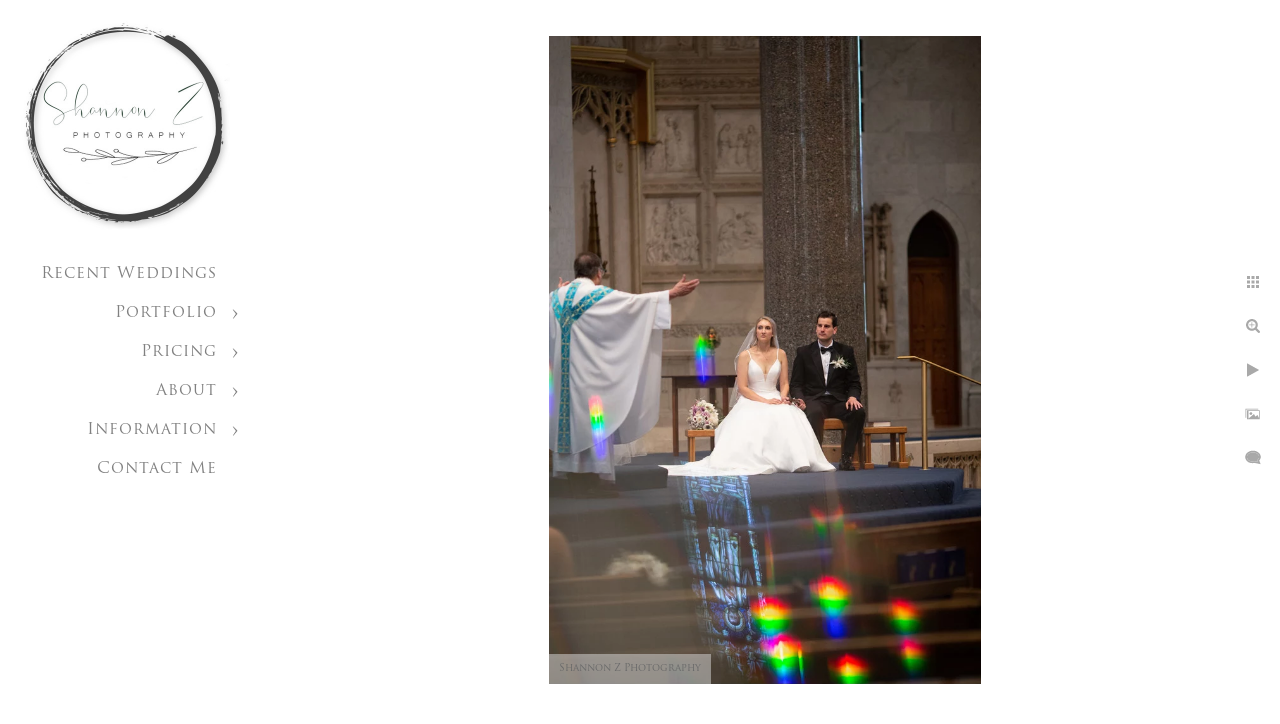

--- FILE ---
content_type: text/html; charset=utf-8
request_url: https://www.shannonzphotography.com/information/wedding-info/venues/church-gesu-milwaukee/church-gesu-milwaukee-wedding
body_size: 5427
content:
<!DOCTYPE html><!-- site by Good Gallery, www.goodgallery.com --><html class="no-js GalleryPage"><head><title>Church of the Gesu: Milwaukee Wedding - Church of the Gesu Milwaukee - Shannon Z Photography</title><meta name=description content="Historic Roman Catholic Church, Church of the Gesu in Milwaukee, WI. Gorgeous wedding ceremony venue."><link rel=dns-prefetch href=//cdn.goodgallery.com><link rel=dns-prefetch href=//www.google-analytics.com><link rel="shortcut icon" href=//cdn.goodgallery.com/49fed348-8376-4c3e-bae5-03a91088ffaf/logo/2fskuiqz/qwejitb1san.ico><meta name=robots content=noarchive><link rel=canonical href=https://www.shannonzphotography.com/information/wedding-info/venues/church-gesu-milwaukee/church-gesu-milwaukee-wedding><style>.YB:before{content:attr(data-c);display:block;height:150em}</style><link rel=stylesheet media=print onload="if(media!='all')media='all'" href=//cdn.goodgallery.com/49fed348-8376-4c3e-bae5-03a91088ffaf/d/Desktop-ju1EpCBwgsK7vDJtLIP3Fg-2-vkW9WxuUyKpb0Q_V10YOPg.css><script src=//cdn.goodgallery.com/49fed348-8376-4c3e-bae5-03a91088ffaf/p/bundle-2teHGVEHG23F7yH4EM4Vng-20250629021656.js></script><script src=//cdn.goodgallery.com/49fed348-8376-4c3e-bae5-03a91088ffaf/d/PageData-374y1qs8-9aff02f9-8b03-4334-a0af-5d56fb8c88ce-vkW9WxuUyKpb0Q_V10YOPg-2.js></script><!--[if lt IE 9]><script src=/admin/Scripts/jQuery.XDomainRequest.js></script><![endif]--><meta property=og:url content=https://www.shannonzphotography.com/information/wedding-info/venues/church-gesu-milwaukee/church-gesu-milwaukee-wedding><meta property=og:type content=website><meta property=og:site_name content="Shannon Z Photography"><meta property=og:image content=https://cdn.goodgallery.com/49fed348-8376-4c3e-bae5-03a91088ffaf/r/1024/2fnllxl1/church-gesu-milwaukee-wedding.jpg><meta property=og:title content="Church of the Gesu: Milwaukee Wedding - Church of the Gesu Milwaukee - Shannon Z Photography"><meta property=og:description content="Historic Roman Catholic Church, Church of the Gesu in Milwaukee, WI. Gorgeous wedding ceremony venue."><script type=application/ld+json>{ "@context": "https://schema.org", "@type": "Organization", "url": "https://www.shannonzphotography.com", "logo": "https://logocdn.goodgallery.com/49fed348-8376-4c3e-bae5-03a91088ffaf/420x0/2tmicu2a/bt4k2quatdy.jpg" }</script><meta name=google-site-verification content=1KXsPa5A6ky_j-0o2kmiJ1Y3I7u_hWzOpXFZ6lauO3Q><meta name=p:domain_verify content=5035258cd538e4555d29bf5aa3e4fba5><meta name=google-site-verification content=_6uvP0xuD0it1V8j59TZ8YRNXM4Vwigd7XDVY8aH7gs><script>!function(f,b,e,v,n,t,s)
{if(f.fbq)return;n=f.fbq=function(){n.callMethod?n.callMethod.apply(n,arguments):n.queue.push(arguments)};if(!f._fbq)f._fbq=n;n.push=n;n.loaded=!0;n.version='2.0';n.queue=[];t=b.createElement(e);t.async=!0;t.src=v;s=b.getElementsByTagName(e)[0];s.parentNode.insertBefore(t,s)}(window,document,'script','https://connect.facebook.net/en_US/fbevents.js');fbq('init','309755406127614');fbq('track','PageView');</script><noscript><img height=1 width=1 style=display:none src="https://www.facebook.com/tr?id=309755406127614&amp;ev=PageView&amp;noscript=1"></noscript><script>(function(h,o,t,j,a,r){h.hj=h.hj||function(){(h.hj.q=h.hj.q||[]).push(arguments)};h._hjSettings={hjid:1655276,hjsv:6};a=o.getElementsByTagName('head')[0];r=o.createElement('script');r.async=1;r.src=t+h._hjSettings.hjid+j+h._hjSettings.hjsv;a.appendChild(r);})(window,document,'https://static.hotjar.com/c/hotjar-','.js?sv=');</script><meta name=facebook-domain-verification content=tv4cdv8vz1186ii03v16lyrscz1m2f><style data-id=inline>html.js,html.js body{margin:0;padding:0}.elementContainer img{width:100%}ul.GalleryUIMenu{list-style:none;margin:0;padding:0}ul.GalleryUIMenu a{text-decoration:none}ul.GalleryUIMenu li{position:relative;white-space:nowrap}.GalleryUISiteNavigation{background-color:rgba(255,255,255,1);width:250px}.GalleryUIMenuTopLevel .GalleryUIMenu{display:inline-block}ul.GalleryUIMenu li,div.GalleryUIMenuSubMenuDiv li{text-transform:none}.GalleryUIMenuTopLevel .GalleryUIMenu > li{padding:10px 15px 10px 15px;border:0 solid #FFFFFF;border-left-width:0;border-top-width:0;white-space:normal;text-align:right}.GalleryUIMenu > li{color:#808080;background-color:rgba(255,255,255,1);font-size:16px;letter-spacing:1px;;position:relative}.GalleryUIMenu > li > a{color:#808080}.GalleryUIMenu > li.Active > a{color:#000000}.GalleryUIMenu > li.Active{color:#000000;background-color:rgba(255,255,255,1)}span.SubMenuArrow,span.SubMenuArrowLeft,span.SubMenuArrowRight,span.SubMenuArrowUp,span.SubMenuArrowDown{display:block;position:absolute;top:50%;right:10px;margin-top:-5px;height:10px;width:10px;background-color:transparent}span.SubMenuArrowSizing{display:inline-block;width:20px;height:10px;opacity:0;margin-right:-2px}.GalleryUISiteNavigation{position:fixed;top:0;left:0}.GalleryUIMenuTopLevel .GalleryUIMenu{width:250px}.GalleryUISiteNavigation{height:100%}html{font-family:'Open Sans',sans-serif}html:not(.wf-active){font-family:sans-serif}.GalleryUIMenu,.GalleryUIMenu a{font-family:'Trajan Pro',serif}@font-face{font-display:swap;font-family:'Trajan Pro';font-style:normal;font-weight:400;src:local('Trajan Pro'),url(https://cdn.goodgallery.com/GoogleFont/TrajanPro/Trajan%20Pro%20Regular.ttf) format('truetype')}.PageTemplateText,.CaptionContainer,.PageInformationArea,.GGTextContent{font-family:'Open Sans',sans-serif}html:not(.wf-active) .PageTemplateText,html:not(.wf-active) .CaptionContainer,html:not(.wf-active) .PageInformationArea,html:not(.wf-active) .GGTextContent{font-family:sans-serif}h1,h2,h3,h4,h5,h6{font-family:'Trajan Pro',serif}@font-face{font-display:swap;font-family:'Trajan Pro';font-style:normal;font-weight:400;src:local('Trajan Pro'),url(https://cdn.goodgallery.com/GoogleFont/TrajanPro/Trajan%20Pro%20Regular.ttf) format('truetype')}.GalleryUIContainer .NameMark{font-family:'Trajan Pro',serif}@font-face{font-display:swap;font-family:'Trajan Pro';font-style:normal;font-weight:400;src:local('Trajan Pro'),url(https://cdn.goodgallery.com/GoogleFont/TrajanPro/Trajan%20Pro%20Regular.ttf) format('truetype')}.GalleryMenuContent .GGMenuPageHeading{font-family:'Trajan Pro',serif}@font-face{font-display:swap;font-family:'Trajan Pro';font-style:normal;font-weight:400;src:local('Trajan Pro'),url(https://cdn.goodgallery.com/GoogleFont/TrajanPro/Trajan%20Pro%20Regular.ttf) format('truetype')}.GMLabel{font-family:'Trajan Pro',serif}@font-face{font-display:swap;font-family:'Trajan Pro';font-style:normal;font-weight:400;src:local('Trajan Pro'),url(https://cdn.goodgallery.com/GoogleFont/TrajanPro/Trajan%20Pro%20Regular.ttf) format('truetype')}.GMTagline{font-family:'Open Sans',sans-serif}html:not(.wf-active) .GMTagline{font-family:sans-serif}div.GGForm label.SectionHeading{font-family:'Trajan Pro',serif}@font-face{font-display:swap;font-family:'Trajan Pro';font-style:normal;font-weight:400;src:local('Trajan Pro'),url(https://cdn.goodgallery.com/GoogleFont/TrajanPro/Trajan%20Pro%20Regular.ttf) format('truetype')}.GGHamburgerMenuLabel{font-family:'Trajan Pro',serif}@font-face{font-display:swap;font-family:'Trajan Pro';font-style:normal;font-weight:400;src:local('Trajan Pro'),url(https://cdn.goodgallery.com/GoogleFont/TrajanPro/Trajan%20Pro%20Regular.ttf) format('truetype')}h2{font-family:'Trajan Pro',serif}@font-face{font-display:swap;font-family:'Trajan Pro';font-style:normal;font-weight:400;src:local('Trajan Pro'),url(https://cdn.goodgallery.com/GoogleFont/TrajanPro/Trajan%20Pro%20Regular.ttf) format('truetype')}h3{font-family:'Open Sans',sans-serif}html:not(.wf-active) h3{font-family:sans-serif}h4{font-family:'Open Sans',sans-serif}html:not(.wf-active) h4{font-family:sans-serif}h5{font-family:'Open Sans',sans-serif}html:not(.wf-active) h5{font-family:sans-serif}h6{font-family:'Open Sans',sans-serif}html:not(.wf-active) h6{font-family:sans-serif}h1{line-height:1.45;text-transform:none;text-align:left;letter-spacing:1px}h2{line-height:1.45;text-transform:none;text-align:left;letter-spacing:1px}h3{line-height:1.45;text-transform:none;text-align:left;letter-spacing:1px}h4{line-height:1.45;text-transform:none;text-align:left;letter-spacing:1px}h5{line-height:1.45;text-transform:none;text-align:left;letter-spacing:1px}h6{line-height:1.45;text-transform:none;text-align:left;letter-spacing:0}.PageTemplateText,.CaptionContainer,.PageInformationArea,.GGTextContent{line-height:1.45;text-transform:none;text-align:left}ul.GGBottomNavigation span{font-family:'Open Sans',sans-serif}html:not(.wf-active) ul.GGBottomNavigation span{font-family:sans-serif}.GGTextContent .GGBreadCrumbs .GGBreadCrumb,.GGTextContent .GGBreadCrumb span{font-family:'Open Sans',sans-serif}html:not(.wf-active) .GGTextContent .GGBreadCrumbs .GGBreadCrumb,html:not(.wf-active) .GGTextContent .GGBreadCrumb span{font-family:sans-serif}</style><body data-page-type=gallery class=GalleryUIContainer data-page-id=9aff02f9-8b03-4334-a0af-5d56fb8c88ce data-tags="" data-menu-hash=vkW9WxuUyKpb0Q_V10YOPg data-settings-hash=ju1EpCBwgsK7vDJtLIP3Fg data-fotomotoid="" data-imglocation="//cdn.goodgallery.com/49fed348-8376-4c3e-bae5-03a91088ffaf/" data-cdn=//cdn.goodgallery.com/49fed348-8376-4c3e-bae5-03a91088ffaf data-stoken=374y1qs8 data-settingstemplateid=""><div class=GalleryUIContentParent data-pretagged=true><div class=GalleryUIContentContainer data-pretagged=true><div class=GalleryUIContent data-pretagged=true><div class=CanvasContainer data-id=zp3fkc0boki data-pretagged=true style=overflow:hidden><div class=imgContainer style=position:absolute><div class=dummy style=padding-top:150%></div><div class=elementContainer style=position:absolute;top:0;bottom:0;left:0;right:0;overflow:hidden><picture><source type=image/webp sizes=56vw srcset="//cdn.goodgallery.com/49fed348-8376-4c3e-bae5-03a91088ffaf/r/0300/2fnllxl1/church-gesu-milwaukee-wedding.webp 200w, //cdn.goodgallery.com/49fed348-8376-4c3e-bae5-03a91088ffaf/r/0300/2fnllxl1/church-gesu-milwaukee-wedding.webp 300w, //cdn.goodgallery.com/49fed348-8376-4c3e-bae5-03a91088ffaf/r/0640/2fnllxl1/church-gesu-milwaukee-wedding.webp 480w, //cdn.goodgallery.com/49fed348-8376-4c3e-bae5-03a91088ffaf/r/0800/2fnllxl1/church-gesu-milwaukee-wedding.webp 640w, //cdn.goodgallery.com/49fed348-8376-4c3e-bae5-03a91088ffaf/r/1024/2fnllxl1/church-gesu-milwaukee-wedding.webp 800w, //cdn.goodgallery.com/49fed348-8376-4c3e-bae5-03a91088ffaf/r/1280/2fnllxl1/church-gesu-milwaukee-wedding.webp 1024w, //cdn.goodgallery.com/49fed348-8376-4c3e-bae5-03a91088ffaf/r/1920/2fnllxl1/church-gesu-milwaukee-wedding.webp 1280w, //cdn.goodgallery.com/49fed348-8376-4c3e-bae5-03a91088ffaf/r/1920/2fnllxl1/church-gesu-milwaukee-wedding.webp 1600w, //cdn.goodgallery.com/49fed348-8376-4c3e-bae5-03a91088ffaf/r/2560/2fnllxl1/church-gesu-milwaukee-wedding.webp 1920w, //cdn.goodgallery.com/49fed348-8376-4c3e-bae5-03a91088ffaf/r/3200/2fnllxl1/church-gesu-milwaukee-wedding.webp 2560w, //cdn.goodgallery.com/49fed348-8376-4c3e-bae5-03a91088ffaf/r/4096/2fnllxl1/church-gesu-milwaukee-wedding.webp 3200w"><source type=image/jpeg sizes=56vw srcset="//cdn.goodgallery.com/49fed348-8376-4c3e-bae5-03a91088ffaf/r/0300/2fnllxl1/church-gesu-milwaukee-wedding.jpg 200w, //cdn.goodgallery.com/49fed348-8376-4c3e-bae5-03a91088ffaf/r/0300/2fnllxl1/church-gesu-milwaukee-wedding.jpg 300w, //cdn.goodgallery.com/49fed348-8376-4c3e-bae5-03a91088ffaf/r/0640/2fnllxl1/church-gesu-milwaukee-wedding.jpg 480w, //cdn.goodgallery.com/49fed348-8376-4c3e-bae5-03a91088ffaf/r/0800/2fnllxl1/church-gesu-milwaukee-wedding.jpg 640w, //cdn.goodgallery.com/49fed348-8376-4c3e-bae5-03a91088ffaf/r/1024/2fnllxl1/church-gesu-milwaukee-wedding.jpg 800w, //cdn.goodgallery.com/49fed348-8376-4c3e-bae5-03a91088ffaf/r/1280/2fnllxl1/church-gesu-milwaukee-wedding.jpg 1024w, //cdn.goodgallery.com/49fed348-8376-4c3e-bae5-03a91088ffaf/r/1920/2fnllxl1/church-gesu-milwaukee-wedding.jpg 1280w, //cdn.goodgallery.com/49fed348-8376-4c3e-bae5-03a91088ffaf/r/1920/2fnllxl1/church-gesu-milwaukee-wedding.jpg 1600w, //cdn.goodgallery.com/49fed348-8376-4c3e-bae5-03a91088ffaf/r/2560/2fnllxl1/church-gesu-milwaukee-wedding.jpg 1920w, //cdn.goodgallery.com/49fed348-8376-4c3e-bae5-03a91088ffaf/r/3200/2fnllxl1/church-gesu-milwaukee-wedding.jpg 2560w, //cdn.goodgallery.com/49fed348-8376-4c3e-bae5-03a91088ffaf/r/4096/2fnllxl1/church-gesu-milwaukee-wedding.jpg 3200w"><img src=//cdn.goodgallery.com/49fed348-8376-4c3e-bae5-03a91088ffaf/r/1280/2fnllxl1/church-gesu-milwaukee-wedding.jpg draggable=false alt="Church of the Gesu: Milwaukee Wedding" title="Church of the Gesu: Milwaukee Wedding" srcset="//cdn.goodgallery.com/49fed348-8376-4c3e-bae5-03a91088ffaf/r/1280/2fnllxl1/church-gesu-milwaukee-wedding.jpg, //cdn.goodgallery.com/49fed348-8376-4c3e-bae5-03a91088ffaf/r/3200/2fnllxl1/church-gesu-milwaukee-wedding.jpg 2x" loading=lazy></picture></div></div></div></div></div><div class=prev></div><div class=next></div><span class="prev SingleImageHidden"></span><span class="next SingleImageHidden"></span><div class=GalleryUIThumbnailPanelContainerParent></div></div><div class=GalleryUISiteNavigation><a href="/" class=NavigationLogoTarget><img src=https://logocdn.goodgallery.com/49fed348-8376-4c3e-bae5-03a91088ffaf/420x0/2tmicu2a/bt4k2quatdy.jpg alt="Shannon Z Photography" title="Shannon Z Photography" border=0 style="padding:20px 20px 20px 20px" height=210 width=210></a><div class=GalleryUIMenuTopLevel data-predefined=true><div class=GalleryUIMenuContainer data-predefined=true><ul class=GalleryUIMenu data-predefined=true><li data-pid=5808e432-db90-4438-a895-aeb15beb9075><a href=/recent-weddings>Recent Weddings</a><span class=SubMenuArrowSizing> </span><li data-pid=da0e5f39-5c4e-4d3f-bb13-5c9aa5edfa8c><a href=/portfolio>Portfolio</a><span class=SubMenuArrow> </span><span class=SubMenuArrowSizing> </span><li data-pid=22d0b5b2-3553-4bbd-98e8-6374771e2f96><a href=/pricing>Pricing</a><span class=SubMenuArrow> </span><span class=SubMenuArrowSizing> </span><li data-pid=3c61f0e7-bfeb-4b38-835b-6bd0302c0b86><a href=/about>About</a><span class=SubMenuArrow> </span><span class=SubMenuArrowSizing> </span><li data-pid=62b77232-1f38-4d6d-a7d5-18bb07a30f33><a href=/information>Information</a><span class=SubMenuArrow> </span><span class=SubMenuArrowSizing> </span><li data-pid=1249cd89-51e2-408f-95fa-bcfe56b0161f><a href=/contact>Contact Me</a><span class=SubMenuArrowSizing> </span></ul></div></div></div><div class=GalleryUIMenuSubLevel style=opacity:0;display:none;z-index:10102 data-pid=f405c0f7-3b71-44fa-975c-993a038a3ce6><div class=GalleryUIMenuContainer><ul class=GalleryUIMenu><li data-pid=b93fc942-bdd8-458e-9b2b-0a336babe4f2><a href=/portfolio/family-portfolios/family>Family</a><li data-pid=2379c9ce-6110-4ce3-9765-c1c8ea9ce4bd><a href=/portfolio/family-portfolios/newborn>Newborn</a><li data-pid=2cdb04b3-2362-42fd-9ece-507ba0f7064c><a href=/portfolio/family-portfolios/maternity>Maternity</a></ul></div></div><div class=GalleryUIMenuSubLevel style=opacity:0;display:none;z-index:10101 data-pid=da0e5f39-5c4e-4d3f-bb13-5c9aa5edfa8c><div class=GalleryUIMenuContainer><ul class=GalleryUIMenu><li data-pid=2f1e3d5f-5aa2-4af3-8536-7935facdc0ee><a href=/portfolio/wedding>Wedding</a><span class=SubMenuArrowSizing> </span><li data-pid=21985d4c-41bb-4305-a393-e20e9fba1bfb><a href=/portfolio/engagement-photos>Engagement Photos</a><span class=SubMenuArrowSizing> </span><li data-pid=cac24199-a156-424a-8ad5-cd162e5e9595><a href=/portfolio/senior-portraits>Senior Portraits</a><span class=SubMenuArrowSizing> </span><li data-pid=f405c0f7-3b71-44fa-975c-993a038a3ce6><a href=/portfolio/family-portfolios>Family Portfolios</a><span class=SubMenuArrow> </span><span class=SubMenuArrowSizing> </span><li data-pid=8fa56cf0-e84d-483a-aae9-8a997a4f6131><a href=/portfolio/boudoir>Boudoir</a><span class=SubMenuArrowSizing> </span><li data-pid=4321f876-067e-4858-9e13-c15119d57a35><a href=/portfolio/headshots-personal-branding>Headshots & Personal Branding</a><span class=SubMenuArrowSizing> </span></ul></div></div><div class=GalleryUIMenuSubLevel style=opacity:0;display:none;z-index:10101 data-pid=22d0b5b2-3553-4bbd-98e8-6374771e2f96><div class=GalleryUIMenuContainer><ul class=GalleryUIMenu><li data-pid=7ef35b4d-c9e7-4740-947d-b6f37797caa5><a href=/pricing/wedding-portrait-pricing>Wedding & Portrait Pricing</a><li data-pid=30c5ca3b-2339-409c-aee5-28298a2a4c62><a href=/pricing/album-product-details>Album and Product Details</a></ul></div></div><div class=GalleryUIMenuSubLevel style=opacity:0;display:none;z-index:10101 data-pid=3c61f0e7-bfeb-4b38-835b-6bd0302c0b86><div class=GalleryUIMenuContainer><ul class=GalleryUIMenu><li data-pid=4a85dcf6-37da-448f-9bee-8a3e47151fc6><a href=/about/shannon>About Shannon</a><li data-pid=6f23a48b-5047-4e38-a944-d3fe7a6a2f5f><a href=/about/reviews>Reviews</a></ul></div></div><div class=GalleryUIMenuSubLevel style=opacity:0;display:none;z-index:10102 data-pid=30426fc7-ba94-4a43-94f4-45b062ff77c7><div class=GalleryUIMenuContainer><ul class=GalleryUIMenu><li data-pid=2abb2f8d-bae3-4e3a-9f83-74d17632931c><a href=/information/wedding-info/faq>Wedding FAQ</a><li data-pid=0b39535c-7dcc-4559-b9c9-d42620aa31aa><a href=/information/wedding-info/wedding-vendors>Wedding Vendors</a><li data-pid=77de293f-592e-4c43-a6d5-9765794ede4d><a href=/information/wedding-info/venues>Wedding Venues</a></ul></div></div><div class=GalleryUIMenuSubLevel style=opacity:0;display:none;z-index:10102 data-pid=83321430-c095-400f-8472-bfad9978aa53><div class=GalleryUIMenuContainer><ul class=GalleryUIMenu><li data-pid=7e847100-d321-49d0-80da-41ef4a78d9a3><a href=/information/portrait-info/faq>Portrait FAQ</a><li data-pid=8880f5b7-0afd-45d4-b223-26b8795b9a04><a href=/information/portrait-info/corporate-headshots>Corporate Headshots</a><li data-pid=b68ce111-6dd8-4db3-bf01-0ea33890c556><a href=/information/portrait-info/newborn-preparation>Newborn Preparation</a><li data-pid=c8761763-2d4c-4915-9d7b-a38f1f30304d><a href=/information/portrait-info/home-newborn-prep>In Home Newborn Prep</a><li data-pid=b5d10c59-6853-4902-b640-5cf740983791><a href=/information/portrait-info/preparing-family-session>Preparing for a Family Session</a><li data-pid=aec10fff-1075-459f-a04b-8efe557c0b14><a href=/information/portrait-info/senior-photo-preparation>Senior Photo Preparation</a></ul></div></div><div class=GalleryUIMenuSubLevel style=opacity:0;display:none;z-index:10102 data-pid=b1ae8b71-8623-4db2-ad9a-e9c7efc5cd97><div class=GalleryUIMenuContainer><ul class=GalleryUIMenu><li data-pid=60934de1-f7e4-4c85-ab29-86106134b1a9><a href=/information/articles/corporate-first-impressions>Corporate: First Impressions</a><li data-pid=89e3c0e9-b179-452a-8749-63b3baaf9876><a href=/information/articles/corporate-personal-branding>Corporate: Personal Branding</a><li data-pid=defdaf29-8d14-4920-97e9-3981e004a3bd><a href=/information/articles/engaged-now>Engaged: Now What?</a><li data-pid=f5666102-7844-4305-80c7-df9a83fbb283><a href=/information/articles/engagement-prepare>Engagement: How to Prepare </a><li data-pid=b77775ec-e71d-4e3f-b8ee-e9a5bbf9e436><a href=/information/articles/engagement-go-photos>Engagement: Where to go for Photos</a><li data-pid=30b97b86-f1f6-4811-a02a-1f3dd0077b27><a href=/information/articles/proposals>Proposals</a><li data-pid=fdd25c2f-5c69-48ad-948a-3badc58ebfd6><a href=/information/articles/family-holidays-home>Family: Holidays at Home</a><li data-pid=da174493-4287-4748-b44a-13ea706019d3><a href=/information/articles/family-outfits-planning>Family: Outfits and Planning</a><li data-pid=646e177c-a982-4315-986d-274c1c311bac><a href=/information/articles/wedding-choose-venue>Wedding: How to Choose a Venue</a><li data-pid=1b496917-ed6f-4775-b7f4-ec2910d9064a><a href=/information/articles/wedding-photo-video>Wedding: Photo and Video</a><li data-pid=28e4c787-cbd4-44ff-bfe6-1571040951f6><a href=/information/articles/wedding-pros-cons-first-look>Wedding: Pros and Cons of a First Look</a><li data-pid=2f7cc360-18bb-4d0d-99a6-cae83108110e><a href=/information/articles/general-prints-vs-digitals>General: Prints VS Digitals</a><li data-pid=d8bb6015-ba34-4c94-b0f4-a008b8a36cb5><a href=/information/articles/general-s-like-photographed>General: What's it Like to be Photographed?</a></ul></div></div><div class=GalleryUIMenuSubLevel style=opacity:0;display:none;z-index:10101 data-pid=62b77232-1f38-4d6d-a7d5-18bb07a30f33><div class=GalleryUIMenuContainer><ul class=GalleryUIMenu><li data-pid=94bc0351-1f2a-480b-bc0a-45b695ea83b3><a href=/information/photoshoot-locations>Photoshoot Locations</a><span class=SubMenuArrowSizing> </span><li data-pid=30426fc7-ba94-4a43-94f4-45b062ff77c7><a href=/information/wedding-info>Wedding Info</a><span class=SubMenuArrow> </span><span class=SubMenuArrowSizing> </span><li data-pid=83321430-c095-400f-8472-bfad9978aa53><a href=/information/portrait-info>Portrait Info</a><span class=SubMenuArrow> </span><span class=SubMenuArrowSizing> </span><li data-pid=fba0a2a7-08df-48e2-a56d-f541e56fe6fc><a href=/information/event-photography>Event Photography</a><span class=SubMenuArrowSizing> </span><li data-pid=b1ae8b71-8623-4db2-ad9a-e9c7efc5cd97><a href=/information/articles>Articles</a><span class=SubMenuArrow> </span><span class=SubMenuArrowSizing> </span></ul></div></div><div class="GGCaption YB"><div class="CaptionContainer GGTextContent"><span><h1>Church of the Gesu: Milwaukee Wedding</h1><p>Location: <a href="http://maps.google.com/maps?q=1145 W Wisconsin Ave, Milwaukee, WI 53233" target=blank rel="noopener noreferrer">1145 W Wisconsin Ave, Milwaukee, WI 53233</a>.<p class=TextPageCopyrightStatement><div class=myfooter>Shannon Z Photography - Kenosha, WI - (262) 945-8976 - <a href=/information/privacy-policy>Privacy Policy</a> - Copyright © 2019</div></span></div></div>

--- FILE ---
content_type: text/html; charset=utf-8
request_url: https://www.shannonzphotography.com/information/wedding-info/venues/church-gesu-milwaukee?IsAjax=1
body_size: 7906
content:
<!DOCTYPE html><!-- site by Good Gallery, www.goodgallery.com -->
<html class="no-js GalleryPage ">
<head>
<title>Church of the Gesu Milwaukee - Shannon Z Photography</title>
<meta name="description" content="National Historic Roman Catholic Church in Milwaukee Wisconsin." />
<link rel="dns-prefetch" href="//cdn.goodgallery.com" /><link rel="dns-prefetch" href="//www.google-analytics.com" />
<link rel="shortcut icon" href="//cdn.goodgallery.com/49fed348-8376-4c3e-bae5-03a91088ffaf/logo/2fskuiqz/qwejitb1san.ico" />

 <meta name="robots" content="noarchive" /> 	 <link rel="canonical" href="https://www.shannonzphotography.com/information/wedding-info/venues/church-gesu-milwaukee" />
 <style type="text/css">.YB:before{content: attr(data-c);display: block;height: 150em;}</style><link rel="stylesheet" type="text/css" media="print" onload="if(media!='all')media='all'" href="//cdn.goodgallery.com/49fed348-8376-4c3e-bae5-03a91088ffaf/d/Desktop-ju1EpCBwgsK7vDJtLIP3Fg-2-vkW9WxuUyKpb0Q_V10YOPg.css" />
<script type="text/javascript" src="//cdn.goodgallery.com/49fed348-8376-4c3e-bae5-03a91088ffaf/p/bundle-2teHGVEHG23F7yH4EM4Vng-20250629021656.js"></script>
<script type="text/javascript" src="//cdn.goodgallery.com/49fed348-8376-4c3e-bae5-03a91088ffaf/d/PageData-374y1qs8-9aff02f9-8b03-4334-a0af-5d56fb8c88ce-vkW9WxuUyKpb0Q_V10YOPg-2.js"></script>
<!--[if lt IE 9]><script type="text/javascript" src="/admin/Scripts/jQuery.XDomainRequest.js"></script><![endif]-->

<meta property="og:url" content="https://www.shannonzphotography.com/information/wedding-info/venues/church-gesu-milwaukee" />
<meta property="og:type" content="website" />
<meta property="og:site_name" content="Shannon Z Photography" />
<meta property="og:image" content="https://cdn.goodgallery.com/49fed348-8376-4c3e-bae5-03a91088ffaf/s/0200/2fnllxfu/gesu-church-milwaukee-weddings.jpg"/><meta property="og:image" content="https://cdn.goodgallery.com/49fed348-8376-4c3e-bae5-03a91088ffaf/s/0200/2fnllxgl/milwaukee-wedding-venue-church-gesu.jpg"/><meta property="og:image" content="https://cdn.goodgallery.com/49fed348-8376-4c3e-bae5-03a91088ffaf/s/0200/2fnllxgl/outside-church-gesu.jpg"/><meta property="og:image" content="https://cdn.goodgallery.com/49fed348-8376-4c3e-bae5-03a91088ffaf/s/0200/2fnllxi3/enter-church-gesu.jpg"/><meta property="og:image" content="https://cdn.goodgallery.com/49fed348-8376-4c3e-bae5-03a91088ffaf/s/0200/2fnllxig/door-details-church-gesu.jpg"/><meta property="og:image" content="https://cdn.goodgallery.com/49fed348-8376-4c3e-bae5-03a91088ffaf/s/0200/2fnllxiz/interior-church-gesu-milwaukee.jpg"/><meta property="og:image" content="https://cdn.goodgallery.com/49fed348-8376-4c3e-bae5-03a91088ffaf/s/0200/2fnllxje/church-gesu-milwaukee-wisconsin.jpg"/><meta property="og:image" content="https://cdn.goodgallery.com/49fed348-8376-4c3e-bae5-03a91088ffaf/s/0200/2fnllxl1/church-gesu-milwaukee-wedding.jpg"/><meta property="og:image" content="https://cdn.goodgallery.com/49fed348-8376-4c3e-bae5-03a91088ffaf/s/0200/2fnllxlh/bride-groom-church-gesu-milwaukee.jpg"/><meta property="og:image" content="https://cdn.goodgallery.com/49fed348-8376-4c3e-bae5-03a91088ffaf/s/0200/2fnllxlw/stain-glass-church-gesu-milwaukee.jpg"/><meta property="og:image" content="https://cdn.goodgallery.com/49fed348-8376-4c3e-bae5-03a91088ffaf/s/0200/2fnllxm4/wedding-party-church-gesu-milwaukee.jpg"/><script type="application/ld+json">{ "@context": "https://schema.org", "@type": "Organization", "url": "https://www.shannonzphotography.com", "logo": "https://logocdn.goodgallery.com/49fed348-8376-4c3e-bae5-03a91088ffaf/420x0/2tmicu2a/bt4k2quatdy.jpg" }</script>

<meta name="google-site-verification" content="1KXsPa5A6ky_j-0o2kmiJ1Y3I7u_hWzOpXFZ6lauO3Q" /><meta name="p:domain_verify" content="5035258cd538e4555d29bf5aa3e4fba5"/>
<meta name="google-site-verification" content="_6uvP0xuD0it1V8j59TZ8YRNXM4Vwigd7XDVY8aH7gs" />
<!-- Facebook Pixel Code -->
<script>
  !function(f,b,e,v,n,t,s)
  {if(f.fbq)return;n=f.fbq=function(){n.callMethod?
  n.callMethod.apply(n,arguments):n.queue.push(arguments)};
  if(!f._fbq)f._fbq=n;n.push=n;n.loaded=!0;n.version='2.0';
  n.queue=[];t=b.createElement(e);t.async=!0;
  t.src=v;s=b.getElementsByTagName(e)[0];
  s.parentNode.insertBefore(t,s)}(window, document,'script',
  'https://connect.facebook.net/en_US/fbevents.js');
  fbq('init', '309755406127614');
  fbq('track', 'PageView');
</script>
<noscript><img height="1" width="1" style="display:none"
  src="https://www.facebook.com/tr?id=309755406127614&ev=PageView&noscript=1"
/></noscript>
<!-- End Facebook Pixel Code -->
<!-- Hotjar Tracking Code for https://www.shannonzphotography.com -->
<script>
    (function(h,o,t,j,a,r){
        h.hj=h.hj||function(){(h.hj.q=h.hj.q||[]).push(arguments)};
        h._hjSettings={hjid:1655276,hjsv:6};
        a=o.getElementsByTagName('head')[0];
        r=o.createElement('script');r.async=1;
        r.src=t+h._hjSettings.hjid+j+h._hjSettings.hjsv;
        a.appendChild(r);
    })(window,document,'https://static.hotjar.com/c/hotjar-','.js?sv=');
</script>
<meta name="facebook-domain-verification" content="tv4cdv8vz1186ii03v16lyrscz1m2f" />
<style type="text/css" data-id="inline">
html.js, html.js body {margin:0;padding:0;}
div.ThumbnailPanelThumbnailContainer div.Placeholder, div.ThumbnailPanelThumbnailContainer .CVThumb {position: absolute;left: 0px;top: 0px;height: 100%;width: 100%;border: 0px} div.ThumbnailPanelThumbnailContainer .CVThumb {text-align: center} div.ThumbnailPanelThumbnailContainer .CVThumb img {max-width: 100%;width: 100%;border: 0px} span.ThumbnailPanelEntityLoaded div.Placeholder {display: none;}
html.no-js .CVThumb img {opacity:0} div.ThumbnailPanelThumbnailContainer {overflow:hidden;position:absolute;top:0px;left:0px} .YB:before{content: attr(data-c);display: block;height: 150em;width:100%;background-color:#FFFFFF;position:fixed;z-index:9999;}
.GalleryUIThumbnailPanelContainerParent {background-color:#FFFFFF}
ul.GalleryUIMenu {list-style: none;margin: 0;padding: 0} ul.GalleryUIMenu a {text-decoration: none} ul.GalleryUIMenu li {position: relative; white-space: nowrap}
.GalleryUISiteNavigation {background-color: rgba(255, 255, 255, 1);width:250px}
.GalleryUIMenuTopLevel .GalleryUIMenu {display: inline-block} ul.GalleryUIMenu li, div.GalleryUIMenuSubMenuDiv li {text-transform:none}
.GalleryUIMenuTopLevel .GalleryUIMenu > li {padding: 10px 15px 10px 15px;border:0px solid #FFFFFF;border-left-width:0px;border-top-width:0px;white-space:normal;text-align:right}
.GalleryUIMenu > li {color:#808080;background-color:rgba(255, 255, 255, 1);font-size:16px;letter-spacing: 1px;;position:relative}
.GalleryUIMenu > li > a {color:#808080} .GalleryUIMenu > li.Active > a {color:#000000}
.GalleryUIMenu > li.Active {color:#000000;background-color:rgba(255, 255, 255, 1)}
span.SubMenuArrow,span.SubMenuArrowLeft,span.SubMenuArrowRight,span.SubMenuArrowUp,span.SubMenuArrowDown {display:block;position:absolute;top:50%;right:10px;margin-top:-5px;height:10px;width:10px;background-color:transparent;} span.SubMenuArrowSizing {display:inline-block;width:20px;height:10px;opacity:0;margin-right:-2px;}

 .GalleryUISiteNavigation {position:fixed;top:0;left:0}
.GalleryUIMenuTopLevel .GalleryUIMenu {width:250px} .GalleryUISiteNavigation {height:100%}


html { font-family: 'Open Sans', sans-serif; } html:not(.wf-active) {font-family: sans-serif}
.GalleryUIMenu, .GalleryUIMenu a { font-family: 'Trajan Pro', serif ; } @font-face {     font-display:swap;font-family: 'Trajan Pro';     font-style: normal;     font-weight: 400;     src: local('Trajan Pro'), url(https://cdn.goodgallery.com/GoogleFont/TrajanPro/Trajan%20Pro%20Regular.ttf) format('truetype'); }
.PageTemplateText,.CaptionContainer,.PageInformationArea,.GGTextContent { font-family: 'Open Sans', sans-serif; } html:not(.wf-active) .PageTemplateText,html:not(.wf-active) .CaptionContainer,html:not(.wf-active) .PageInformationArea,html:not(.wf-active) .GGTextContent {font-family: sans-serif}
h1, h2, h3, h4, h5, h6 { font-family: 'Trajan Pro', serif ; } @font-face {     font-display:swap;font-family: 'Trajan Pro';     font-style: normal;     font-weight: 400;     src: local('Trajan Pro'), url(https://cdn.goodgallery.com/GoogleFont/TrajanPro/Trajan%20Pro%20Regular.ttf) format('truetype'); }
.GalleryUIContainer .NameMark { font-family: 'Trajan Pro', serif ; } @font-face {     font-display:swap;font-family: 'Trajan Pro';     font-style: normal;     font-weight: 400;     src: local('Trajan Pro'), url(https://cdn.goodgallery.com/GoogleFont/TrajanPro/Trajan%20Pro%20Regular.ttf) format('truetype'); }
.GalleryMenuContent .GGMenuPageHeading { font-family: 'Trajan Pro', serif ; } @font-face {     font-display:swap;font-family: 'Trajan Pro';     font-style: normal;     font-weight: 400;     src: local('Trajan Pro'), url(https://cdn.goodgallery.com/GoogleFont/TrajanPro/Trajan%20Pro%20Regular.ttf) format('truetype'); }
.GMLabel { font-family: 'Trajan Pro', serif ; } @font-face {     font-display:swap;font-family: 'Trajan Pro';     font-style: normal;     font-weight: 400;     src: local('Trajan Pro'), url(https://cdn.goodgallery.com/GoogleFont/TrajanPro/Trajan%20Pro%20Regular.ttf) format('truetype'); }
.GMTagline { font-family: 'Open Sans', sans-serif; } html:not(.wf-active) .GMTagline {font-family: sans-serif}
div.GGForm label.SectionHeading { font-family: 'Trajan Pro', serif ; } @font-face {     font-display:swap;font-family: 'Trajan Pro';     font-style: normal;     font-weight: 400;     src: local('Trajan Pro'), url(https://cdn.goodgallery.com/GoogleFont/TrajanPro/Trajan%20Pro%20Regular.ttf) format('truetype'); }
.GGHamburgerMenuLabel { font-family: 'Trajan Pro', serif ; } @font-face {     font-display:swap;font-family: 'Trajan Pro';     font-style: normal;     font-weight: 400;     src: local('Trajan Pro'), url(https://cdn.goodgallery.com/GoogleFont/TrajanPro/Trajan%20Pro%20Regular.ttf) format('truetype'); }
h2 { font-family: 'Trajan Pro', serif ; } @font-face {     font-display:swap;font-family: 'Trajan Pro';     font-style: normal;     font-weight: 400;     src: local('Trajan Pro'), url(https://cdn.goodgallery.com/GoogleFont/TrajanPro/Trajan%20Pro%20Regular.ttf) format('truetype'); }
h3 { font-family: 'Open Sans', sans-serif; } html:not(.wf-active) h3 {font-family: sans-serif}
h4 { font-family: 'Open Sans', sans-serif; } html:not(.wf-active) h4 {font-family: sans-serif}
h5 { font-family: 'Open Sans', sans-serif; } html:not(.wf-active) h5 {font-family: sans-serif}
h6 { font-family: 'Open Sans', sans-serif; } html:not(.wf-active) h6 {font-family: sans-serif}
h1 { line-height: 1.45; text-transform: none; text-align: left; letter-spacing: 1px; }
h2 { line-height: 1.45; text-transform: none; text-align: left; letter-spacing: 1px;  }
h3 { line-height: 1.45; text-transform: none; text-align: left; letter-spacing: 1px; }
h4 { line-height: 1.45; text-transform: none; text-align: left; letter-spacing: 1px; }
h5 { line-height: 1.45; text-transform: none; text-align: left; letter-spacing: 1px; }
h6 { line-height: 1.45; text-transform: none; text-align: left; letter-spacing: 0px; }
.PageTemplateText,.CaptionContainer,.PageInformationArea,.GGTextContent { line-height: 1.45; text-transform: none; text-align: left; }
ul.GGBottomNavigation span { font-family: 'Open Sans', sans-serif; } html:not(.wf-active) ul.GGBottomNavigation span {font-family: sans-serif}
.GGTextContent .GGBreadCrumbs .GGBreadCrumb, .GGTextContent .GGBreadCrumb span { font-family: 'Open Sans', sans-serif; } html:not(.wf-active) .GGTextContent .GGBreadCrumbs .GGBreadCrumb,html:not(.wf-active) .GGTextContent .GGBreadCrumb span {font-family: sans-serif}




div.GalleryUIThumbnailPanelContainerParent {
    background-color: #FFFFFF;
}

div.GGThumbActualContainer div.ThumbnailPanelCaptionContainer {
    position: unset;
    left: unset;
    top: unset;
}

html.js.GalleryPage.ThumbnailPanelActive {
    overflow: visible;
}

    
    html.GalleryPage.ThumbnailPanelActive div.GalleryUISiteNavigation {
        position: fixed !important;
    }
    

html.ThumbnailPanelActive body {
    overflow: visible;
}

html.ThumbnailPanelActive div.GalleryUIContentParent {
    overflow: visible;
}

div.GalleryUIThumbnailPanelContainer div.GGThumbModernContainer > div.GGTextContent {
    position: relative;
}

div.GGThumbActualContainer div.ThumbEntityContainer div.ThumbAspectContainer {
}

div.GGThumbActualContainer div.ThumbEntityContainer div.ThumbAspectContainer {
    height: 0;
    overflow: hidden;
    position: relative;
    border-radius: 0%;
    border: 0px solid rgba(255, 255, 255, 1);
    background-color: rgba(255, 255, 255, 1);
    opacity: 1;

    -moz-transition: opacity 0.15s, background-color 0.15s, border-color 0.15s, color 0.15s;
    -webkit-transition: opacity 0.15s, background-color 0.15s, border-color 0.15s, color 0.15s;
    -o-transition: opacity: 0.15s, background-color 0.15s, border-color 0.15s, color 0.15s;
    transition: opacity 0.15s, background-color 0.15s, border-color 0.15s, color 0.15s;
}

div.GGThumbActualContainer div.ThumbAspectContainer > div,
div.GGThumbModernContainer div.ThumbAspectContainer > div {
    position: absolute;
    left: 0;
    top: 0;
    height: 100%;
    width: 100%;
}

div.GGThumbActualContainer div.ThumbAspectContainer img,
div.GGThumbModernContainer div.ThumbAspectContainer img {
    min-width: 100%;
    min-height: 100%;
}

div.GGThumbActualContainer div.ThumbAspectContainer div.icon {
    position: absolute;
    left: unset;
    top: unset;
    right: 5px;
    bottom: 5px;
    cursor: pointer;

    -webkit-border-radius: 15%;
    -moz-border-radius: 15%;
    border-radius: 15%;
    height: 34px;
    width: 34px;
    padding: 5px;
    -moz-box-sizing: border-box;
    box-sizing: border-box;
}

div.ThumbEntityContainer div.ThumbCaption {
    display: none;
    overflow: hidden;
    
    cursor: pointer;
    padding: 20px;
    font-size: 12px;
    color: rgba(128, 128, 128, 1);
    background-color: rgba(255, 255, 255, 0.75);
    border: 0px solid rgba(128, 128, 128, 0.75);
    border-top-width: 0px;

    -moz-transition: opacity 0.15s, background-color 0.15s, border-color 0.15s, color 0.15s;
    -webkit-transition: opacity 0.15s, background-color 0.15s, border-color 0.15s, color 0.15s;
    -o-transition: opacity: 0.15s, background-color 0.15s, border-color 0.15s, color 0.15s;
    transition: opacity 0.15s, background-color 0.15s, border-color 0.15s, color 0.15s;

}

div.ThumbEntityContainer.ShowCaptions div.ThumbCaption {
    display: block;
}

html.ThumbnailPanelActive .GGCaption {
    display: none;
}

    
div.GGThumbActualContainer {
    display: grid;
    grid-template-columns: repeat(3, 1fr);
    grid-column-gap: 10px;
    margin: 30px 30px 30px 30px;
}

div.GGThumbActualContainer div.ThumbEntityContainer + div {
    margin-top: 10px;
}

    
        
div.GGThumbActualContainer > div:nth-child(1) {
    grid-column-start: 1;
}
        
        
div.GGThumbActualContainer > div:nth-child(2) {
    grid-column-start: 2;
}
        
        
div.GGThumbActualContainer > div:nth-child(3) {
    grid-column-start: 3;
}
        

div.GGThumbModernContainer div.ThumbAspectContainer {
    height: 0;
    overflow: hidden;
    position: relative;
    border: 0px solid rgba(255, 255, 255, 1);
    opacity: 1;

	-moz-transition: opacity 0.15s, background-color 0.15s, border-color 0.15s, color 0.15s;
	-webkit-transition: opacity 0.15s, background-color 0.15s, border-color 0.15s, color 0.15s;
	-o-transition: opacity: 0.15s, background-color 0.15s, border-color 0.15s, color 0.15s;
	transition: opacity 0.15s, background-color 0.15s, border-color 0.15s, color 0.15s;
}

div.GGThumbModernContainer div.ThumbCoverImage {
    margin: 30px 30px 30px 30px;
}

@media (hover: hover) {
    div.GGThumbActualContainer div.ThumbEntityContainer:hover div.ThumbAspectContainer {
        opacity: 0.95;
        border-color: rgba(128, 128, 128, 1);
    }

    div.ThumbEntityContainer:hover div.ThumbCaption {
        color: rgba(0, 0, 0, 1);
        background-color: rgba(211, 211, 211, 1);
        border-color: rgba(0, 0, 0, 1);
    }

    div.GGThumbModernContainer div.ThumbCoverImage:hover div.ThumbAspectContainer {
        opacity: 0.95;
        border-color: rgba(128, 128, 128, 1);
    }
}
</style>
</head>
<body data-page-type="gallery" class="GalleryUIContainer" data-page-id="9aff02f9-8b03-4334-a0af-5d56fb8c88ce" data-tags="" data-menu-hash="vkW9WxuUyKpb0Q_V10YOPg" data-settings-hash="ju1EpCBwgsK7vDJtLIP3Fg" data-fotomotoid="" data-imglocation="//cdn.goodgallery.com/49fed348-8376-4c3e-bae5-03a91088ffaf/" data-cdn="//cdn.goodgallery.com/49fed348-8376-4c3e-bae5-03a91088ffaf" data-stoken="374y1qs8" data-settingstemplateid="">
    <div class="GalleryUIContentParent YB" data-pretagged="true" style="position:absolute;height:100%;width:calc(100% - 250px);top:0px;left:250px;">
        <div class="GalleryUIContentContainer"></div>
        <div class="prev"></div><div class="next"></div><span class="prev SingleImageHidden"></span><span class="next SingleImageHidden"></span>
        <div class="GalleryUIThumbnailPanelContainerParent" style="opacity: 1;position: absolute;height: 100%;width: 100%;left: 0px;top: 0px;z-index: 550;transition: all 0s ease;">
            <div class="GalleryUIThumbnailPanelContainer">
                <div class="GGThumbModernContainer">


                    <div class="GGThumbActualContainer">
                                    
                        <div>
                                <div class="ThumbEntityContainer" data-id="u1joaeirkfv" data-plink="gesu-church-milwaukee-weddings"><a class="ThumbLink" href="/information/wedding-info/venues/church-gesu-milwaukee/gesu-church-milwaukee-weddings" title="Gesu Church: Milwaukee Weddings"><div class="ThumbAspectContainer" style="padding-top:calc((3360 / 5040) * 100%)"><div><picture><source type="image/webp" sizes="calc((97vw - 330px) / 3)" srcset="//cdn.goodgallery.com/49fed348-8376-4c3e-bae5-03a91088ffaf/t/0050/2fnllxfu/gesu-church-milwaukee-weddings.webp 50w, //cdn.goodgallery.com/49fed348-8376-4c3e-bae5-03a91088ffaf/t/0075/2fnllxfu/gesu-church-milwaukee-weddings.webp 75w, //cdn.goodgallery.com/49fed348-8376-4c3e-bae5-03a91088ffaf/t/0100/2fnllxfu/gesu-church-milwaukee-weddings.webp 100w, //cdn.goodgallery.com/49fed348-8376-4c3e-bae5-03a91088ffaf/t/0125/2fnllxfu/gesu-church-milwaukee-weddings.webp 125w, //cdn.goodgallery.com/49fed348-8376-4c3e-bae5-03a91088ffaf/t/0150/2fnllxfu/gesu-church-milwaukee-weddings.webp 150w, //cdn.goodgallery.com/49fed348-8376-4c3e-bae5-03a91088ffaf/t/0175/2fnllxfu/gesu-church-milwaukee-weddings.webp 175w, //cdn.goodgallery.com/49fed348-8376-4c3e-bae5-03a91088ffaf/t/0200/2fnllxfu/gesu-church-milwaukee-weddings.webp 200w, //cdn.goodgallery.com/49fed348-8376-4c3e-bae5-03a91088ffaf/t/0225/2fnllxfu/gesu-church-milwaukee-weddings.webp 225w, //cdn.goodgallery.com/49fed348-8376-4c3e-bae5-03a91088ffaf/t/0250/2fnllxfu/gesu-church-milwaukee-weddings.webp 250w, //cdn.goodgallery.com/49fed348-8376-4c3e-bae5-03a91088ffaf/t/0275/2fnllxfu/gesu-church-milwaukee-weddings.webp 275w, //cdn.goodgallery.com/49fed348-8376-4c3e-bae5-03a91088ffaf/t/0300/2fnllxfu/gesu-church-milwaukee-weddings.webp 300w, //cdn.goodgallery.com/49fed348-8376-4c3e-bae5-03a91088ffaf/t/0350/2fnllxfu/gesu-church-milwaukee-weddings.webp 350w, //cdn.goodgallery.com/49fed348-8376-4c3e-bae5-03a91088ffaf/t/0400/2fnllxfu/gesu-church-milwaukee-weddings.webp 400w, //cdn.goodgallery.com/49fed348-8376-4c3e-bae5-03a91088ffaf/t/0450/2fnllxfu/gesu-church-milwaukee-weddings.webp 450w, //cdn.goodgallery.com/49fed348-8376-4c3e-bae5-03a91088ffaf/t/0500/2fnllxfu/gesu-church-milwaukee-weddings.webp 500w, //cdn.goodgallery.com/49fed348-8376-4c3e-bae5-03a91088ffaf/t/0550/2fnllxfu/gesu-church-milwaukee-weddings.webp 550w, //cdn.goodgallery.com/49fed348-8376-4c3e-bae5-03a91088ffaf/t/0600/2fnllxfu/gesu-church-milwaukee-weddings.webp 600w, //cdn.goodgallery.com/49fed348-8376-4c3e-bae5-03a91088ffaf/t/0650/2fnllxfu/gesu-church-milwaukee-weddings.webp 650w, //cdn.goodgallery.com/49fed348-8376-4c3e-bae5-03a91088ffaf/t/0700/2fnllxfu/gesu-church-milwaukee-weddings.webp 700w, //cdn.goodgallery.com/49fed348-8376-4c3e-bae5-03a91088ffaf/t/0750/2fnllxfu/gesu-church-milwaukee-weddings.webp 750w, //cdn.goodgallery.com/49fed348-8376-4c3e-bae5-03a91088ffaf/t/0800/2fnllxfu/gesu-church-milwaukee-weddings.webp 800w, //cdn.goodgallery.com/49fed348-8376-4c3e-bae5-03a91088ffaf/t/0850/2fnllxfu/gesu-church-milwaukee-weddings.webp 850w, //cdn.goodgallery.com/49fed348-8376-4c3e-bae5-03a91088ffaf/t/0900/2fnllxfu/gesu-church-milwaukee-weddings.webp 900w, //cdn.goodgallery.com/49fed348-8376-4c3e-bae5-03a91088ffaf/t/0950/2fnllxfu/gesu-church-milwaukee-weddings.webp 950w, //cdn.goodgallery.com/49fed348-8376-4c3e-bae5-03a91088ffaf/t/1024/2fnllxfu/gesu-church-milwaukee-weddings.webp 1024w, //cdn.goodgallery.com/49fed348-8376-4c3e-bae5-03a91088ffaf/t/2560/2fnllxfu/gesu-church-milwaukee-weddings.webp 2560w" /><source type="image/jpeg" sizes="calc((97vw - 330px) / 3)" srcset="//cdn.goodgallery.com/49fed348-8376-4c3e-bae5-03a91088ffaf/t/0050/2fnllxfu/gesu-church-milwaukee-weddings.jpg 50w, //cdn.goodgallery.com/49fed348-8376-4c3e-bae5-03a91088ffaf/t/0075/2fnllxfu/gesu-church-milwaukee-weddings.jpg 75w, //cdn.goodgallery.com/49fed348-8376-4c3e-bae5-03a91088ffaf/t/0100/2fnllxfu/gesu-church-milwaukee-weddings.jpg 100w, //cdn.goodgallery.com/49fed348-8376-4c3e-bae5-03a91088ffaf/t/0125/2fnllxfu/gesu-church-milwaukee-weddings.jpg 125w, //cdn.goodgallery.com/49fed348-8376-4c3e-bae5-03a91088ffaf/t/0150/2fnllxfu/gesu-church-milwaukee-weddings.jpg 150w, //cdn.goodgallery.com/49fed348-8376-4c3e-bae5-03a91088ffaf/t/0175/2fnllxfu/gesu-church-milwaukee-weddings.jpg 175w, //cdn.goodgallery.com/49fed348-8376-4c3e-bae5-03a91088ffaf/t/0200/2fnllxfu/gesu-church-milwaukee-weddings.jpg 200w, //cdn.goodgallery.com/49fed348-8376-4c3e-bae5-03a91088ffaf/t/0225/2fnllxfu/gesu-church-milwaukee-weddings.jpg 225w, //cdn.goodgallery.com/49fed348-8376-4c3e-bae5-03a91088ffaf/t/0250/2fnllxfu/gesu-church-milwaukee-weddings.jpg 250w, //cdn.goodgallery.com/49fed348-8376-4c3e-bae5-03a91088ffaf/t/0275/2fnllxfu/gesu-church-milwaukee-weddings.jpg 275w, //cdn.goodgallery.com/49fed348-8376-4c3e-bae5-03a91088ffaf/t/0300/2fnllxfu/gesu-church-milwaukee-weddings.jpg 300w, //cdn.goodgallery.com/49fed348-8376-4c3e-bae5-03a91088ffaf/t/0350/2fnllxfu/gesu-church-milwaukee-weddings.jpg 350w, //cdn.goodgallery.com/49fed348-8376-4c3e-bae5-03a91088ffaf/t/0400/2fnllxfu/gesu-church-milwaukee-weddings.jpg 400w, //cdn.goodgallery.com/49fed348-8376-4c3e-bae5-03a91088ffaf/t/0450/2fnllxfu/gesu-church-milwaukee-weddings.jpg 450w, //cdn.goodgallery.com/49fed348-8376-4c3e-bae5-03a91088ffaf/t/0500/2fnllxfu/gesu-church-milwaukee-weddings.jpg 500w, //cdn.goodgallery.com/49fed348-8376-4c3e-bae5-03a91088ffaf/t/0550/2fnllxfu/gesu-church-milwaukee-weddings.jpg 550w, //cdn.goodgallery.com/49fed348-8376-4c3e-bae5-03a91088ffaf/t/0600/2fnllxfu/gesu-church-milwaukee-weddings.jpg 600w, //cdn.goodgallery.com/49fed348-8376-4c3e-bae5-03a91088ffaf/t/0650/2fnllxfu/gesu-church-milwaukee-weddings.jpg 650w, //cdn.goodgallery.com/49fed348-8376-4c3e-bae5-03a91088ffaf/t/0700/2fnllxfu/gesu-church-milwaukee-weddings.jpg 700w, //cdn.goodgallery.com/49fed348-8376-4c3e-bae5-03a91088ffaf/t/0750/2fnllxfu/gesu-church-milwaukee-weddings.jpg 750w, //cdn.goodgallery.com/49fed348-8376-4c3e-bae5-03a91088ffaf/t/0800/2fnllxfu/gesu-church-milwaukee-weddings.jpg 800w, //cdn.goodgallery.com/49fed348-8376-4c3e-bae5-03a91088ffaf/t/0850/2fnllxfu/gesu-church-milwaukee-weddings.jpg 850w, //cdn.goodgallery.com/49fed348-8376-4c3e-bae5-03a91088ffaf/t/0900/2fnllxfu/gesu-church-milwaukee-weddings.jpg 900w, //cdn.goodgallery.com/49fed348-8376-4c3e-bae5-03a91088ffaf/t/0950/2fnllxfu/gesu-church-milwaukee-weddings.jpg 950w, //cdn.goodgallery.com/49fed348-8376-4c3e-bae5-03a91088ffaf/t/1024/2fnllxfu/gesu-church-milwaukee-weddings.jpg 1024w, //cdn.goodgallery.com/49fed348-8376-4c3e-bae5-03a91088ffaf/t/2560/2fnllxfu/gesu-church-milwaukee-weddings.jpg 2560w" /><img src="//cdn.goodgallery.com/49fed348-8376-4c3e-bae5-03a91088ffaf/t/0400/2fnllxfu/gesu-church-milwaukee-weddings.jpg" nopin="nopin" draggable="false" alt="Gesu Church: Milwaukee Weddings" title="Gesu Church: Milwaukee Weddings" srcset="//cdn.goodgallery.com/49fed348-8376-4c3e-bae5-03a91088ffaf/t/1024/2fnllxfu/gesu-church-milwaukee-weddings.jpg, //cdn.goodgallery.com/49fed348-8376-4c3e-bae5-03a91088ffaf/t/2560/2fnllxfu/gesu-church-milwaukee-weddings.jpg 2x" /></picture></div></div></a></div>
                                <div class="ThumbEntityContainer" data-id="g4fg11l5je3" data-plink="enter-church-gesu"><a class="ThumbLink" href="/information/wedding-info/venues/church-gesu-milwaukee/enter-church-gesu" title="Enter: Church of the Gesu"><div class="ThumbAspectContainer" style="padding-top:calc((5040 / 3360) * 100%)"><div><picture><source type="image/webp" sizes="calc((97vw - 330px) / 3)" srcset="//cdn.goodgallery.com/49fed348-8376-4c3e-bae5-03a91088ffaf/t/0075/2fnllxi3/enter-church-gesu.webp 50w, //cdn.goodgallery.com/49fed348-8376-4c3e-bae5-03a91088ffaf/t/0100/2fnllxi3/enter-church-gesu.webp 75w, //cdn.goodgallery.com/49fed348-8376-4c3e-bae5-03a91088ffaf/t/0150/2fnllxi3/enter-church-gesu.webp 100w, //cdn.goodgallery.com/49fed348-8376-4c3e-bae5-03a91088ffaf/t/0175/2fnllxi3/enter-church-gesu.webp 125w, //cdn.goodgallery.com/49fed348-8376-4c3e-bae5-03a91088ffaf/t/0225/2fnllxi3/enter-church-gesu.webp 150w, //cdn.goodgallery.com/49fed348-8376-4c3e-bae5-03a91088ffaf/t/0250/2fnllxi3/enter-church-gesu.webp 175w, //cdn.goodgallery.com/49fed348-8376-4c3e-bae5-03a91088ffaf/t/0300/2fnllxi3/enter-church-gesu.webp 200w, //cdn.goodgallery.com/49fed348-8376-4c3e-bae5-03a91088ffaf/t/0300/2fnllxi3/enter-church-gesu.webp 225w, //cdn.goodgallery.com/49fed348-8376-4c3e-bae5-03a91088ffaf/t/0350/2fnllxi3/enter-church-gesu.webp 250w, //cdn.goodgallery.com/49fed348-8376-4c3e-bae5-03a91088ffaf/t/0400/2fnllxi3/enter-church-gesu.webp 275w, //cdn.goodgallery.com/49fed348-8376-4c3e-bae5-03a91088ffaf/t/0450/2fnllxi3/enter-church-gesu.webp 300w, //cdn.goodgallery.com/49fed348-8376-4c3e-bae5-03a91088ffaf/t/0500/2fnllxi3/enter-church-gesu.webp 350w, //cdn.goodgallery.com/49fed348-8376-4c3e-bae5-03a91088ffaf/t/0600/2fnllxi3/enter-church-gesu.webp 400w, //cdn.goodgallery.com/49fed348-8376-4c3e-bae5-03a91088ffaf/t/0650/2fnllxi3/enter-church-gesu.webp 450w, //cdn.goodgallery.com/49fed348-8376-4c3e-bae5-03a91088ffaf/t/0750/2fnllxi3/enter-church-gesu.webp 500w, //cdn.goodgallery.com/49fed348-8376-4c3e-bae5-03a91088ffaf/t/0800/2fnllxi3/enter-church-gesu.webp 550w, //cdn.goodgallery.com/49fed348-8376-4c3e-bae5-03a91088ffaf/t/0900/2fnllxi3/enter-church-gesu.webp 600w, //cdn.goodgallery.com/49fed348-8376-4c3e-bae5-03a91088ffaf/t/0950/2fnllxi3/enter-church-gesu.webp 650w, //cdn.goodgallery.com/49fed348-8376-4c3e-bae5-03a91088ffaf/t/1024/2fnllxi3/enter-church-gesu.webp 700w, //cdn.goodgallery.com/49fed348-8376-4c3e-bae5-03a91088ffaf/t/1024/2fnllxi3/enter-church-gesu.webp 750w, //cdn.goodgallery.com/49fed348-8376-4c3e-bae5-03a91088ffaf/t/1024/2fnllxi3/enter-church-gesu.webp 800w, //cdn.goodgallery.com/49fed348-8376-4c3e-bae5-03a91088ffaf/t/1024/2fnllxi3/enter-church-gesu.webp 850w, //cdn.goodgallery.com/49fed348-8376-4c3e-bae5-03a91088ffaf/t/1024/2fnllxi3/enter-church-gesu.webp 900w, //cdn.goodgallery.com/49fed348-8376-4c3e-bae5-03a91088ffaf/t/1024/2fnllxi3/enter-church-gesu.webp 950w, //cdn.goodgallery.com/49fed348-8376-4c3e-bae5-03a91088ffaf/t/1024/2fnllxi3/enter-church-gesu.webp 1024w, //cdn.goodgallery.com/49fed348-8376-4c3e-bae5-03a91088ffaf/t/2560/2fnllxi3/enter-church-gesu.webp 2560w" /><source type="image/jpeg" sizes="calc((97vw - 330px) / 3)" srcset="//cdn.goodgallery.com/49fed348-8376-4c3e-bae5-03a91088ffaf/t/0075/2fnllxi3/enter-church-gesu.jpg 50w, //cdn.goodgallery.com/49fed348-8376-4c3e-bae5-03a91088ffaf/t/0100/2fnllxi3/enter-church-gesu.jpg 75w, //cdn.goodgallery.com/49fed348-8376-4c3e-bae5-03a91088ffaf/t/0150/2fnllxi3/enter-church-gesu.jpg 100w, //cdn.goodgallery.com/49fed348-8376-4c3e-bae5-03a91088ffaf/t/0175/2fnllxi3/enter-church-gesu.jpg 125w, //cdn.goodgallery.com/49fed348-8376-4c3e-bae5-03a91088ffaf/t/0225/2fnllxi3/enter-church-gesu.jpg 150w, //cdn.goodgallery.com/49fed348-8376-4c3e-bae5-03a91088ffaf/t/0250/2fnllxi3/enter-church-gesu.jpg 175w, //cdn.goodgallery.com/49fed348-8376-4c3e-bae5-03a91088ffaf/t/0300/2fnllxi3/enter-church-gesu.jpg 200w, //cdn.goodgallery.com/49fed348-8376-4c3e-bae5-03a91088ffaf/t/0300/2fnllxi3/enter-church-gesu.jpg 225w, //cdn.goodgallery.com/49fed348-8376-4c3e-bae5-03a91088ffaf/t/0350/2fnllxi3/enter-church-gesu.jpg 250w, //cdn.goodgallery.com/49fed348-8376-4c3e-bae5-03a91088ffaf/t/0400/2fnllxi3/enter-church-gesu.jpg 275w, //cdn.goodgallery.com/49fed348-8376-4c3e-bae5-03a91088ffaf/t/0450/2fnllxi3/enter-church-gesu.jpg 300w, //cdn.goodgallery.com/49fed348-8376-4c3e-bae5-03a91088ffaf/t/0500/2fnllxi3/enter-church-gesu.jpg 350w, //cdn.goodgallery.com/49fed348-8376-4c3e-bae5-03a91088ffaf/t/0600/2fnllxi3/enter-church-gesu.jpg 400w, //cdn.goodgallery.com/49fed348-8376-4c3e-bae5-03a91088ffaf/t/0650/2fnllxi3/enter-church-gesu.jpg 450w, //cdn.goodgallery.com/49fed348-8376-4c3e-bae5-03a91088ffaf/t/0750/2fnllxi3/enter-church-gesu.jpg 500w, //cdn.goodgallery.com/49fed348-8376-4c3e-bae5-03a91088ffaf/t/0800/2fnllxi3/enter-church-gesu.jpg 550w, //cdn.goodgallery.com/49fed348-8376-4c3e-bae5-03a91088ffaf/t/0900/2fnllxi3/enter-church-gesu.jpg 600w, //cdn.goodgallery.com/49fed348-8376-4c3e-bae5-03a91088ffaf/t/0950/2fnllxi3/enter-church-gesu.jpg 650w, //cdn.goodgallery.com/49fed348-8376-4c3e-bae5-03a91088ffaf/t/1024/2fnllxi3/enter-church-gesu.jpg 700w, //cdn.goodgallery.com/49fed348-8376-4c3e-bae5-03a91088ffaf/t/1024/2fnllxi3/enter-church-gesu.jpg 750w, //cdn.goodgallery.com/49fed348-8376-4c3e-bae5-03a91088ffaf/t/1024/2fnllxi3/enter-church-gesu.jpg 800w, //cdn.goodgallery.com/49fed348-8376-4c3e-bae5-03a91088ffaf/t/1024/2fnllxi3/enter-church-gesu.jpg 850w, //cdn.goodgallery.com/49fed348-8376-4c3e-bae5-03a91088ffaf/t/1024/2fnllxi3/enter-church-gesu.jpg 900w, //cdn.goodgallery.com/49fed348-8376-4c3e-bae5-03a91088ffaf/t/1024/2fnllxi3/enter-church-gesu.jpg 950w, //cdn.goodgallery.com/49fed348-8376-4c3e-bae5-03a91088ffaf/t/1024/2fnllxi3/enter-church-gesu.jpg 1024w, //cdn.goodgallery.com/49fed348-8376-4c3e-bae5-03a91088ffaf/t/2560/2fnllxi3/enter-church-gesu.jpg 2560w" /><img src="//cdn.goodgallery.com/49fed348-8376-4c3e-bae5-03a91088ffaf/t/0600/2fnllxi3/enter-church-gesu.jpg" nopin="nopin" draggable="false" alt="Enter: Church of the Gesu" title="Enter: Church of the Gesu" srcset="//cdn.goodgallery.com/49fed348-8376-4c3e-bae5-03a91088ffaf/t/1024/2fnllxi3/enter-church-gesu.jpg, //cdn.goodgallery.com/49fed348-8376-4c3e-bae5-03a91088ffaf/t/2560/2fnllxi3/enter-church-gesu.jpg 2x" loading="lazy" /></picture></div></div></a></div>
                                <div class="ThumbEntityContainer" data-id="ikzg3ilmoek" data-plink="stain-glass-church-gesu-milwaukee"><a class="ThumbLink" href="/information/wedding-info/venues/church-gesu-milwaukee/stain-glass-church-gesu-milwaukee" title="Stain Glass: Church of the Gesu Milwaukee"><div class="ThumbAspectContainer" style="padding-top:calc((5040 / 3360) * 100%)"><div><picture><source type="image/webp" sizes="calc((97vw - 330px) / 3)" srcset="//cdn.goodgallery.com/49fed348-8376-4c3e-bae5-03a91088ffaf/t/0075/2fnllxlw/stain-glass-church-gesu-milwaukee.webp 50w, //cdn.goodgallery.com/49fed348-8376-4c3e-bae5-03a91088ffaf/t/0100/2fnllxlw/stain-glass-church-gesu-milwaukee.webp 75w, //cdn.goodgallery.com/49fed348-8376-4c3e-bae5-03a91088ffaf/t/0150/2fnllxlw/stain-glass-church-gesu-milwaukee.webp 100w, //cdn.goodgallery.com/49fed348-8376-4c3e-bae5-03a91088ffaf/t/0175/2fnllxlw/stain-glass-church-gesu-milwaukee.webp 125w, //cdn.goodgallery.com/49fed348-8376-4c3e-bae5-03a91088ffaf/t/0225/2fnllxlw/stain-glass-church-gesu-milwaukee.webp 150w, //cdn.goodgallery.com/49fed348-8376-4c3e-bae5-03a91088ffaf/t/0250/2fnllxlw/stain-glass-church-gesu-milwaukee.webp 175w, //cdn.goodgallery.com/49fed348-8376-4c3e-bae5-03a91088ffaf/t/0300/2fnllxlw/stain-glass-church-gesu-milwaukee.webp 200w, //cdn.goodgallery.com/49fed348-8376-4c3e-bae5-03a91088ffaf/t/0300/2fnllxlw/stain-glass-church-gesu-milwaukee.webp 225w, //cdn.goodgallery.com/49fed348-8376-4c3e-bae5-03a91088ffaf/t/0350/2fnllxlw/stain-glass-church-gesu-milwaukee.webp 250w, //cdn.goodgallery.com/49fed348-8376-4c3e-bae5-03a91088ffaf/t/0400/2fnllxlw/stain-glass-church-gesu-milwaukee.webp 275w, //cdn.goodgallery.com/49fed348-8376-4c3e-bae5-03a91088ffaf/t/0450/2fnllxlw/stain-glass-church-gesu-milwaukee.webp 300w, //cdn.goodgallery.com/49fed348-8376-4c3e-bae5-03a91088ffaf/t/0500/2fnllxlw/stain-glass-church-gesu-milwaukee.webp 350w, //cdn.goodgallery.com/49fed348-8376-4c3e-bae5-03a91088ffaf/t/0600/2fnllxlw/stain-glass-church-gesu-milwaukee.webp 400w, //cdn.goodgallery.com/49fed348-8376-4c3e-bae5-03a91088ffaf/t/0650/2fnllxlw/stain-glass-church-gesu-milwaukee.webp 450w, //cdn.goodgallery.com/49fed348-8376-4c3e-bae5-03a91088ffaf/t/0750/2fnllxlw/stain-glass-church-gesu-milwaukee.webp 500w, //cdn.goodgallery.com/49fed348-8376-4c3e-bae5-03a91088ffaf/t/0800/2fnllxlw/stain-glass-church-gesu-milwaukee.webp 550w, //cdn.goodgallery.com/49fed348-8376-4c3e-bae5-03a91088ffaf/t/0900/2fnllxlw/stain-glass-church-gesu-milwaukee.webp 600w, //cdn.goodgallery.com/49fed348-8376-4c3e-bae5-03a91088ffaf/t/0950/2fnllxlw/stain-glass-church-gesu-milwaukee.webp 650w, //cdn.goodgallery.com/49fed348-8376-4c3e-bae5-03a91088ffaf/t/1024/2fnllxlw/stain-glass-church-gesu-milwaukee.webp 700w, //cdn.goodgallery.com/49fed348-8376-4c3e-bae5-03a91088ffaf/t/1024/2fnllxlw/stain-glass-church-gesu-milwaukee.webp 750w, //cdn.goodgallery.com/49fed348-8376-4c3e-bae5-03a91088ffaf/t/1024/2fnllxlw/stain-glass-church-gesu-milwaukee.webp 800w, //cdn.goodgallery.com/49fed348-8376-4c3e-bae5-03a91088ffaf/t/1024/2fnllxlw/stain-glass-church-gesu-milwaukee.webp 850w, //cdn.goodgallery.com/49fed348-8376-4c3e-bae5-03a91088ffaf/t/1024/2fnllxlw/stain-glass-church-gesu-milwaukee.webp 900w, //cdn.goodgallery.com/49fed348-8376-4c3e-bae5-03a91088ffaf/t/1024/2fnllxlw/stain-glass-church-gesu-milwaukee.webp 950w, //cdn.goodgallery.com/49fed348-8376-4c3e-bae5-03a91088ffaf/t/1024/2fnllxlw/stain-glass-church-gesu-milwaukee.webp 1024w, //cdn.goodgallery.com/49fed348-8376-4c3e-bae5-03a91088ffaf/t/2560/2fnllxlw/stain-glass-church-gesu-milwaukee.webp 2560w" /><source type="image/jpeg" sizes="calc((97vw - 330px) / 3)" srcset="//cdn.goodgallery.com/49fed348-8376-4c3e-bae5-03a91088ffaf/t/0075/2fnllxlw/stain-glass-church-gesu-milwaukee.jpg 50w, //cdn.goodgallery.com/49fed348-8376-4c3e-bae5-03a91088ffaf/t/0100/2fnllxlw/stain-glass-church-gesu-milwaukee.jpg 75w, //cdn.goodgallery.com/49fed348-8376-4c3e-bae5-03a91088ffaf/t/0150/2fnllxlw/stain-glass-church-gesu-milwaukee.jpg 100w, //cdn.goodgallery.com/49fed348-8376-4c3e-bae5-03a91088ffaf/t/0175/2fnllxlw/stain-glass-church-gesu-milwaukee.jpg 125w, //cdn.goodgallery.com/49fed348-8376-4c3e-bae5-03a91088ffaf/t/0225/2fnllxlw/stain-glass-church-gesu-milwaukee.jpg 150w, //cdn.goodgallery.com/49fed348-8376-4c3e-bae5-03a91088ffaf/t/0250/2fnllxlw/stain-glass-church-gesu-milwaukee.jpg 175w, //cdn.goodgallery.com/49fed348-8376-4c3e-bae5-03a91088ffaf/t/0300/2fnllxlw/stain-glass-church-gesu-milwaukee.jpg 200w, //cdn.goodgallery.com/49fed348-8376-4c3e-bae5-03a91088ffaf/t/0300/2fnllxlw/stain-glass-church-gesu-milwaukee.jpg 225w, //cdn.goodgallery.com/49fed348-8376-4c3e-bae5-03a91088ffaf/t/0350/2fnllxlw/stain-glass-church-gesu-milwaukee.jpg 250w, //cdn.goodgallery.com/49fed348-8376-4c3e-bae5-03a91088ffaf/t/0400/2fnllxlw/stain-glass-church-gesu-milwaukee.jpg 275w, //cdn.goodgallery.com/49fed348-8376-4c3e-bae5-03a91088ffaf/t/0450/2fnllxlw/stain-glass-church-gesu-milwaukee.jpg 300w, //cdn.goodgallery.com/49fed348-8376-4c3e-bae5-03a91088ffaf/t/0500/2fnllxlw/stain-glass-church-gesu-milwaukee.jpg 350w, //cdn.goodgallery.com/49fed348-8376-4c3e-bae5-03a91088ffaf/t/0600/2fnllxlw/stain-glass-church-gesu-milwaukee.jpg 400w, //cdn.goodgallery.com/49fed348-8376-4c3e-bae5-03a91088ffaf/t/0650/2fnllxlw/stain-glass-church-gesu-milwaukee.jpg 450w, //cdn.goodgallery.com/49fed348-8376-4c3e-bae5-03a91088ffaf/t/0750/2fnllxlw/stain-glass-church-gesu-milwaukee.jpg 500w, //cdn.goodgallery.com/49fed348-8376-4c3e-bae5-03a91088ffaf/t/0800/2fnllxlw/stain-glass-church-gesu-milwaukee.jpg 550w, //cdn.goodgallery.com/49fed348-8376-4c3e-bae5-03a91088ffaf/t/0900/2fnllxlw/stain-glass-church-gesu-milwaukee.jpg 600w, //cdn.goodgallery.com/49fed348-8376-4c3e-bae5-03a91088ffaf/t/0950/2fnllxlw/stain-glass-church-gesu-milwaukee.jpg 650w, //cdn.goodgallery.com/49fed348-8376-4c3e-bae5-03a91088ffaf/t/1024/2fnllxlw/stain-glass-church-gesu-milwaukee.jpg 700w, //cdn.goodgallery.com/49fed348-8376-4c3e-bae5-03a91088ffaf/t/1024/2fnllxlw/stain-glass-church-gesu-milwaukee.jpg 750w, //cdn.goodgallery.com/49fed348-8376-4c3e-bae5-03a91088ffaf/t/1024/2fnllxlw/stain-glass-church-gesu-milwaukee.jpg 800w, //cdn.goodgallery.com/49fed348-8376-4c3e-bae5-03a91088ffaf/t/1024/2fnllxlw/stain-glass-church-gesu-milwaukee.jpg 850w, //cdn.goodgallery.com/49fed348-8376-4c3e-bae5-03a91088ffaf/t/1024/2fnllxlw/stain-glass-church-gesu-milwaukee.jpg 900w, //cdn.goodgallery.com/49fed348-8376-4c3e-bae5-03a91088ffaf/t/1024/2fnllxlw/stain-glass-church-gesu-milwaukee.jpg 950w, //cdn.goodgallery.com/49fed348-8376-4c3e-bae5-03a91088ffaf/t/1024/2fnllxlw/stain-glass-church-gesu-milwaukee.jpg 1024w, //cdn.goodgallery.com/49fed348-8376-4c3e-bae5-03a91088ffaf/t/2560/2fnllxlw/stain-glass-church-gesu-milwaukee.jpg 2560w" /><img src="//cdn.goodgallery.com/49fed348-8376-4c3e-bae5-03a91088ffaf/t/0600/2fnllxlw/stain-glass-church-gesu-milwaukee.jpg" nopin="nopin" draggable="false" alt="Stain Glass: Church of the Gesu Milwaukee" title="Stain Glass: Church of the Gesu Milwaukee" srcset="//cdn.goodgallery.com/49fed348-8376-4c3e-bae5-03a91088ffaf/t/1024/2fnllxlw/stain-glass-church-gesu-milwaukee.jpg, //cdn.goodgallery.com/49fed348-8376-4c3e-bae5-03a91088ffaf/t/2560/2fnllxlw/stain-glass-church-gesu-milwaukee.jpg 2x" loading="lazy" /></picture></div></div></a></div>
                        </div>
                                    
                                    
                        <div>
                                <div class="ThumbEntityContainer" data-id="35m1d5xizft" data-plink="milwaukee-wedding-venue-church-gesu"><a class="ThumbLink" href="/information/wedding-info/venues/church-gesu-milwaukee/milwaukee-wedding-venue-church-gesu" title="Milwaukee Wedding Venue: Church of the Gesu"><div class="ThumbAspectContainer" style="padding-top:calc((3360 / 3977) * 100%)"><div><picture><source type="image/webp" sizes="calc((97vw - 330px) / 3)" srcset="//cdn.goodgallery.com/49fed348-8376-4c3e-bae5-03a91088ffaf/t/0050/2fnllxgl/milwaukee-wedding-venue-church-gesu.webp 50w, //cdn.goodgallery.com/49fed348-8376-4c3e-bae5-03a91088ffaf/t/0075/2fnllxgl/milwaukee-wedding-venue-church-gesu.webp 75w, //cdn.goodgallery.com/49fed348-8376-4c3e-bae5-03a91088ffaf/t/0100/2fnllxgl/milwaukee-wedding-venue-church-gesu.webp 100w, //cdn.goodgallery.com/49fed348-8376-4c3e-bae5-03a91088ffaf/t/0125/2fnllxgl/milwaukee-wedding-venue-church-gesu.webp 125w, //cdn.goodgallery.com/49fed348-8376-4c3e-bae5-03a91088ffaf/t/0150/2fnllxgl/milwaukee-wedding-venue-church-gesu.webp 150w, //cdn.goodgallery.com/49fed348-8376-4c3e-bae5-03a91088ffaf/t/0175/2fnllxgl/milwaukee-wedding-venue-church-gesu.webp 175w, //cdn.goodgallery.com/49fed348-8376-4c3e-bae5-03a91088ffaf/t/0200/2fnllxgl/milwaukee-wedding-venue-church-gesu.webp 200w, //cdn.goodgallery.com/49fed348-8376-4c3e-bae5-03a91088ffaf/t/0225/2fnllxgl/milwaukee-wedding-venue-church-gesu.webp 225w, //cdn.goodgallery.com/49fed348-8376-4c3e-bae5-03a91088ffaf/t/0250/2fnllxgl/milwaukee-wedding-venue-church-gesu.webp 250w, //cdn.goodgallery.com/49fed348-8376-4c3e-bae5-03a91088ffaf/t/0275/2fnllxgl/milwaukee-wedding-venue-church-gesu.webp 275w, //cdn.goodgallery.com/49fed348-8376-4c3e-bae5-03a91088ffaf/t/0300/2fnllxgl/milwaukee-wedding-venue-church-gesu.webp 300w, //cdn.goodgallery.com/49fed348-8376-4c3e-bae5-03a91088ffaf/t/0350/2fnllxgl/milwaukee-wedding-venue-church-gesu.webp 350w, //cdn.goodgallery.com/49fed348-8376-4c3e-bae5-03a91088ffaf/t/0400/2fnllxgl/milwaukee-wedding-venue-church-gesu.webp 400w, //cdn.goodgallery.com/49fed348-8376-4c3e-bae5-03a91088ffaf/t/0450/2fnllxgl/milwaukee-wedding-venue-church-gesu.webp 450w, //cdn.goodgallery.com/49fed348-8376-4c3e-bae5-03a91088ffaf/t/0500/2fnllxgl/milwaukee-wedding-venue-church-gesu.webp 500w, //cdn.goodgallery.com/49fed348-8376-4c3e-bae5-03a91088ffaf/t/0550/2fnllxgl/milwaukee-wedding-venue-church-gesu.webp 550w, //cdn.goodgallery.com/49fed348-8376-4c3e-bae5-03a91088ffaf/t/0600/2fnllxgl/milwaukee-wedding-venue-church-gesu.webp 600w, //cdn.goodgallery.com/49fed348-8376-4c3e-bae5-03a91088ffaf/t/0650/2fnllxgl/milwaukee-wedding-venue-church-gesu.webp 650w, //cdn.goodgallery.com/49fed348-8376-4c3e-bae5-03a91088ffaf/t/0700/2fnllxgl/milwaukee-wedding-venue-church-gesu.webp 700w, //cdn.goodgallery.com/49fed348-8376-4c3e-bae5-03a91088ffaf/t/0750/2fnllxgl/milwaukee-wedding-venue-church-gesu.webp 750w, //cdn.goodgallery.com/49fed348-8376-4c3e-bae5-03a91088ffaf/t/0800/2fnllxgl/milwaukee-wedding-venue-church-gesu.webp 800w, //cdn.goodgallery.com/49fed348-8376-4c3e-bae5-03a91088ffaf/t/0850/2fnllxgl/milwaukee-wedding-venue-church-gesu.webp 850w, //cdn.goodgallery.com/49fed348-8376-4c3e-bae5-03a91088ffaf/t/0900/2fnllxgl/milwaukee-wedding-venue-church-gesu.webp 900w, //cdn.goodgallery.com/49fed348-8376-4c3e-bae5-03a91088ffaf/t/0950/2fnllxgl/milwaukee-wedding-venue-church-gesu.webp 950w, //cdn.goodgallery.com/49fed348-8376-4c3e-bae5-03a91088ffaf/t/1024/2fnllxgl/milwaukee-wedding-venue-church-gesu.webp 1024w, //cdn.goodgallery.com/49fed348-8376-4c3e-bae5-03a91088ffaf/t/2560/2fnllxgl/milwaukee-wedding-venue-church-gesu.webp 2560w" /><source type="image/jpeg" sizes="calc((97vw - 330px) / 3)" srcset="//cdn.goodgallery.com/49fed348-8376-4c3e-bae5-03a91088ffaf/t/0050/2fnllxgl/milwaukee-wedding-venue-church-gesu.jpg 50w, //cdn.goodgallery.com/49fed348-8376-4c3e-bae5-03a91088ffaf/t/0075/2fnllxgl/milwaukee-wedding-venue-church-gesu.jpg 75w, //cdn.goodgallery.com/49fed348-8376-4c3e-bae5-03a91088ffaf/t/0100/2fnllxgl/milwaukee-wedding-venue-church-gesu.jpg 100w, //cdn.goodgallery.com/49fed348-8376-4c3e-bae5-03a91088ffaf/t/0125/2fnllxgl/milwaukee-wedding-venue-church-gesu.jpg 125w, //cdn.goodgallery.com/49fed348-8376-4c3e-bae5-03a91088ffaf/t/0150/2fnllxgl/milwaukee-wedding-venue-church-gesu.jpg 150w, //cdn.goodgallery.com/49fed348-8376-4c3e-bae5-03a91088ffaf/t/0175/2fnllxgl/milwaukee-wedding-venue-church-gesu.jpg 175w, //cdn.goodgallery.com/49fed348-8376-4c3e-bae5-03a91088ffaf/t/0200/2fnllxgl/milwaukee-wedding-venue-church-gesu.jpg 200w, //cdn.goodgallery.com/49fed348-8376-4c3e-bae5-03a91088ffaf/t/0225/2fnllxgl/milwaukee-wedding-venue-church-gesu.jpg 225w, //cdn.goodgallery.com/49fed348-8376-4c3e-bae5-03a91088ffaf/t/0250/2fnllxgl/milwaukee-wedding-venue-church-gesu.jpg 250w, //cdn.goodgallery.com/49fed348-8376-4c3e-bae5-03a91088ffaf/t/0275/2fnllxgl/milwaukee-wedding-venue-church-gesu.jpg 275w, //cdn.goodgallery.com/49fed348-8376-4c3e-bae5-03a91088ffaf/t/0300/2fnllxgl/milwaukee-wedding-venue-church-gesu.jpg 300w, //cdn.goodgallery.com/49fed348-8376-4c3e-bae5-03a91088ffaf/t/0350/2fnllxgl/milwaukee-wedding-venue-church-gesu.jpg 350w, //cdn.goodgallery.com/49fed348-8376-4c3e-bae5-03a91088ffaf/t/0400/2fnllxgl/milwaukee-wedding-venue-church-gesu.jpg 400w, //cdn.goodgallery.com/49fed348-8376-4c3e-bae5-03a91088ffaf/t/0450/2fnllxgl/milwaukee-wedding-venue-church-gesu.jpg 450w, //cdn.goodgallery.com/49fed348-8376-4c3e-bae5-03a91088ffaf/t/0500/2fnllxgl/milwaukee-wedding-venue-church-gesu.jpg 500w, //cdn.goodgallery.com/49fed348-8376-4c3e-bae5-03a91088ffaf/t/0550/2fnllxgl/milwaukee-wedding-venue-church-gesu.jpg 550w, //cdn.goodgallery.com/49fed348-8376-4c3e-bae5-03a91088ffaf/t/0600/2fnllxgl/milwaukee-wedding-venue-church-gesu.jpg 600w, //cdn.goodgallery.com/49fed348-8376-4c3e-bae5-03a91088ffaf/t/0650/2fnllxgl/milwaukee-wedding-venue-church-gesu.jpg 650w, //cdn.goodgallery.com/49fed348-8376-4c3e-bae5-03a91088ffaf/t/0700/2fnllxgl/milwaukee-wedding-venue-church-gesu.jpg 700w, //cdn.goodgallery.com/49fed348-8376-4c3e-bae5-03a91088ffaf/t/0750/2fnllxgl/milwaukee-wedding-venue-church-gesu.jpg 750w, //cdn.goodgallery.com/49fed348-8376-4c3e-bae5-03a91088ffaf/t/0800/2fnllxgl/milwaukee-wedding-venue-church-gesu.jpg 800w, //cdn.goodgallery.com/49fed348-8376-4c3e-bae5-03a91088ffaf/t/0850/2fnllxgl/milwaukee-wedding-venue-church-gesu.jpg 850w, //cdn.goodgallery.com/49fed348-8376-4c3e-bae5-03a91088ffaf/t/0900/2fnllxgl/milwaukee-wedding-venue-church-gesu.jpg 900w, //cdn.goodgallery.com/49fed348-8376-4c3e-bae5-03a91088ffaf/t/0950/2fnllxgl/milwaukee-wedding-venue-church-gesu.jpg 950w, //cdn.goodgallery.com/49fed348-8376-4c3e-bae5-03a91088ffaf/t/1024/2fnllxgl/milwaukee-wedding-venue-church-gesu.jpg 1024w, //cdn.goodgallery.com/49fed348-8376-4c3e-bae5-03a91088ffaf/t/2560/2fnllxgl/milwaukee-wedding-venue-church-gesu.jpg 2560w" /><img src="//cdn.goodgallery.com/49fed348-8376-4c3e-bae5-03a91088ffaf/t/0400/2fnllxgl/milwaukee-wedding-venue-church-gesu.jpg" nopin="nopin" draggable="false" alt="Milwaukee Wedding Venue: Church of the Gesu" title="Milwaukee Wedding Venue: Church of the Gesu" srcset="//cdn.goodgallery.com/49fed348-8376-4c3e-bae5-03a91088ffaf/t/1024/2fnllxgl/milwaukee-wedding-venue-church-gesu.jpg, //cdn.goodgallery.com/49fed348-8376-4c3e-bae5-03a91088ffaf/t/2560/2fnllxgl/milwaukee-wedding-venue-church-gesu.jpg 2x" /></picture></div></div></a></div>
                                <div class="ThumbEntityContainer" data-id="zqa4iigt54g" data-plink="interior-church-gesu-milwaukee"><a class="ThumbLink" href="/information/wedding-info/venues/church-gesu-milwaukee/interior-church-gesu-milwaukee" title="Interior: Church of the Gesu Milwaukee"><div class="ThumbAspectContainer" style="padding-top:calc((3360 / 5040) * 100%)"><div><picture><source type="image/webp" sizes="calc((97vw - 330px) / 3)" srcset="//cdn.goodgallery.com/49fed348-8376-4c3e-bae5-03a91088ffaf/t/0050/2fnllxiz/interior-church-gesu-milwaukee.webp 50w, //cdn.goodgallery.com/49fed348-8376-4c3e-bae5-03a91088ffaf/t/0075/2fnllxiz/interior-church-gesu-milwaukee.webp 75w, //cdn.goodgallery.com/49fed348-8376-4c3e-bae5-03a91088ffaf/t/0100/2fnllxiz/interior-church-gesu-milwaukee.webp 100w, //cdn.goodgallery.com/49fed348-8376-4c3e-bae5-03a91088ffaf/t/0125/2fnllxiz/interior-church-gesu-milwaukee.webp 125w, //cdn.goodgallery.com/49fed348-8376-4c3e-bae5-03a91088ffaf/t/0150/2fnllxiz/interior-church-gesu-milwaukee.webp 150w, //cdn.goodgallery.com/49fed348-8376-4c3e-bae5-03a91088ffaf/t/0175/2fnllxiz/interior-church-gesu-milwaukee.webp 175w, //cdn.goodgallery.com/49fed348-8376-4c3e-bae5-03a91088ffaf/t/0200/2fnllxiz/interior-church-gesu-milwaukee.webp 200w, //cdn.goodgallery.com/49fed348-8376-4c3e-bae5-03a91088ffaf/t/0225/2fnllxiz/interior-church-gesu-milwaukee.webp 225w, //cdn.goodgallery.com/49fed348-8376-4c3e-bae5-03a91088ffaf/t/0250/2fnllxiz/interior-church-gesu-milwaukee.webp 250w, //cdn.goodgallery.com/49fed348-8376-4c3e-bae5-03a91088ffaf/t/0275/2fnllxiz/interior-church-gesu-milwaukee.webp 275w, //cdn.goodgallery.com/49fed348-8376-4c3e-bae5-03a91088ffaf/t/0300/2fnllxiz/interior-church-gesu-milwaukee.webp 300w, //cdn.goodgallery.com/49fed348-8376-4c3e-bae5-03a91088ffaf/t/0350/2fnllxiz/interior-church-gesu-milwaukee.webp 350w, //cdn.goodgallery.com/49fed348-8376-4c3e-bae5-03a91088ffaf/t/0400/2fnllxiz/interior-church-gesu-milwaukee.webp 400w, //cdn.goodgallery.com/49fed348-8376-4c3e-bae5-03a91088ffaf/t/0450/2fnllxiz/interior-church-gesu-milwaukee.webp 450w, //cdn.goodgallery.com/49fed348-8376-4c3e-bae5-03a91088ffaf/t/0500/2fnllxiz/interior-church-gesu-milwaukee.webp 500w, //cdn.goodgallery.com/49fed348-8376-4c3e-bae5-03a91088ffaf/t/0550/2fnllxiz/interior-church-gesu-milwaukee.webp 550w, //cdn.goodgallery.com/49fed348-8376-4c3e-bae5-03a91088ffaf/t/0600/2fnllxiz/interior-church-gesu-milwaukee.webp 600w, //cdn.goodgallery.com/49fed348-8376-4c3e-bae5-03a91088ffaf/t/0650/2fnllxiz/interior-church-gesu-milwaukee.webp 650w, //cdn.goodgallery.com/49fed348-8376-4c3e-bae5-03a91088ffaf/t/0700/2fnllxiz/interior-church-gesu-milwaukee.webp 700w, //cdn.goodgallery.com/49fed348-8376-4c3e-bae5-03a91088ffaf/t/0750/2fnllxiz/interior-church-gesu-milwaukee.webp 750w, //cdn.goodgallery.com/49fed348-8376-4c3e-bae5-03a91088ffaf/t/0800/2fnllxiz/interior-church-gesu-milwaukee.webp 800w, //cdn.goodgallery.com/49fed348-8376-4c3e-bae5-03a91088ffaf/t/0850/2fnllxiz/interior-church-gesu-milwaukee.webp 850w, //cdn.goodgallery.com/49fed348-8376-4c3e-bae5-03a91088ffaf/t/0900/2fnllxiz/interior-church-gesu-milwaukee.webp 900w, //cdn.goodgallery.com/49fed348-8376-4c3e-bae5-03a91088ffaf/t/0950/2fnllxiz/interior-church-gesu-milwaukee.webp 950w, //cdn.goodgallery.com/49fed348-8376-4c3e-bae5-03a91088ffaf/t/1024/2fnllxiz/interior-church-gesu-milwaukee.webp 1024w, //cdn.goodgallery.com/49fed348-8376-4c3e-bae5-03a91088ffaf/t/2560/2fnllxiz/interior-church-gesu-milwaukee.webp 2560w" /><source type="image/jpeg" sizes="calc((97vw - 330px) / 3)" srcset="//cdn.goodgallery.com/49fed348-8376-4c3e-bae5-03a91088ffaf/t/0050/2fnllxiz/interior-church-gesu-milwaukee.jpg 50w, //cdn.goodgallery.com/49fed348-8376-4c3e-bae5-03a91088ffaf/t/0075/2fnllxiz/interior-church-gesu-milwaukee.jpg 75w, //cdn.goodgallery.com/49fed348-8376-4c3e-bae5-03a91088ffaf/t/0100/2fnllxiz/interior-church-gesu-milwaukee.jpg 100w, //cdn.goodgallery.com/49fed348-8376-4c3e-bae5-03a91088ffaf/t/0125/2fnllxiz/interior-church-gesu-milwaukee.jpg 125w, //cdn.goodgallery.com/49fed348-8376-4c3e-bae5-03a91088ffaf/t/0150/2fnllxiz/interior-church-gesu-milwaukee.jpg 150w, //cdn.goodgallery.com/49fed348-8376-4c3e-bae5-03a91088ffaf/t/0175/2fnllxiz/interior-church-gesu-milwaukee.jpg 175w, //cdn.goodgallery.com/49fed348-8376-4c3e-bae5-03a91088ffaf/t/0200/2fnllxiz/interior-church-gesu-milwaukee.jpg 200w, //cdn.goodgallery.com/49fed348-8376-4c3e-bae5-03a91088ffaf/t/0225/2fnllxiz/interior-church-gesu-milwaukee.jpg 225w, //cdn.goodgallery.com/49fed348-8376-4c3e-bae5-03a91088ffaf/t/0250/2fnllxiz/interior-church-gesu-milwaukee.jpg 250w, //cdn.goodgallery.com/49fed348-8376-4c3e-bae5-03a91088ffaf/t/0275/2fnllxiz/interior-church-gesu-milwaukee.jpg 275w, //cdn.goodgallery.com/49fed348-8376-4c3e-bae5-03a91088ffaf/t/0300/2fnllxiz/interior-church-gesu-milwaukee.jpg 300w, //cdn.goodgallery.com/49fed348-8376-4c3e-bae5-03a91088ffaf/t/0350/2fnllxiz/interior-church-gesu-milwaukee.jpg 350w, //cdn.goodgallery.com/49fed348-8376-4c3e-bae5-03a91088ffaf/t/0400/2fnllxiz/interior-church-gesu-milwaukee.jpg 400w, //cdn.goodgallery.com/49fed348-8376-4c3e-bae5-03a91088ffaf/t/0450/2fnllxiz/interior-church-gesu-milwaukee.jpg 450w, //cdn.goodgallery.com/49fed348-8376-4c3e-bae5-03a91088ffaf/t/0500/2fnllxiz/interior-church-gesu-milwaukee.jpg 500w, //cdn.goodgallery.com/49fed348-8376-4c3e-bae5-03a91088ffaf/t/0550/2fnllxiz/interior-church-gesu-milwaukee.jpg 550w, //cdn.goodgallery.com/49fed348-8376-4c3e-bae5-03a91088ffaf/t/0600/2fnllxiz/interior-church-gesu-milwaukee.jpg 600w, //cdn.goodgallery.com/49fed348-8376-4c3e-bae5-03a91088ffaf/t/0650/2fnllxiz/interior-church-gesu-milwaukee.jpg 650w, //cdn.goodgallery.com/49fed348-8376-4c3e-bae5-03a91088ffaf/t/0700/2fnllxiz/interior-church-gesu-milwaukee.jpg 700w, //cdn.goodgallery.com/49fed348-8376-4c3e-bae5-03a91088ffaf/t/0750/2fnllxiz/interior-church-gesu-milwaukee.jpg 750w, //cdn.goodgallery.com/49fed348-8376-4c3e-bae5-03a91088ffaf/t/0800/2fnllxiz/interior-church-gesu-milwaukee.jpg 800w, //cdn.goodgallery.com/49fed348-8376-4c3e-bae5-03a91088ffaf/t/0850/2fnllxiz/interior-church-gesu-milwaukee.jpg 850w, //cdn.goodgallery.com/49fed348-8376-4c3e-bae5-03a91088ffaf/t/0900/2fnllxiz/interior-church-gesu-milwaukee.jpg 900w, //cdn.goodgallery.com/49fed348-8376-4c3e-bae5-03a91088ffaf/t/0950/2fnllxiz/interior-church-gesu-milwaukee.jpg 950w, //cdn.goodgallery.com/49fed348-8376-4c3e-bae5-03a91088ffaf/t/1024/2fnllxiz/interior-church-gesu-milwaukee.jpg 1024w, //cdn.goodgallery.com/49fed348-8376-4c3e-bae5-03a91088ffaf/t/2560/2fnllxiz/interior-church-gesu-milwaukee.jpg 2560w" /><img src="//cdn.goodgallery.com/49fed348-8376-4c3e-bae5-03a91088ffaf/t/0400/2fnllxiz/interior-church-gesu-milwaukee.jpg" nopin="nopin" draggable="false" alt="Interior: Church of the Gesu Milwaukee" title="Interior: Church of the Gesu Milwaukee" srcset="//cdn.goodgallery.com/49fed348-8376-4c3e-bae5-03a91088ffaf/t/1024/2fnllxiz/interior-church-gesu-milwaukee.jpg, //cdn.goodgallery.com/49fed348-8376-4c3e-bae5-03a91088ffaf/t/2560/2fnllxiz/interior-church-gesu-milwaukee.jpg 2x" loading="lazy" /></picture></div></div></a></div>
                                <div class="ThumbEntityContainer" data-id="zp3fkc0boki" data-plink="church-gesu-milwaukee-wedding"><a class="ThumbLink" href="/information/wedding-info/venues/church-gesu-milwaukee/church-gesu-milwaukee-wedding" title="Church of the Gesu: Milwaukee Wedding"><div class="ThumbAspectContainer" style="padding-top:calc((5760 / 3840) * 100%)"><div><picture><source type="image/webp" sizes="calc((97vw - 330px) / 3)" srcset="//cdn.goodgallery.com/49fed348-8376-4c3e-bae5-03a91088ffaf/t/0075/2fnllxl1/church-gesu-milwaukee-wedding.webp 50w, //cdn.goodgallery.com/49fed348-8376-4c3e-bae5-03a91088ffaf/t/0100/2fnllxl1/church-gesu-milwaukee-wedding.webp 75w, //cdn.goodgallery.com/49fed348-8376-4c3e-bae5-03a91088ffaf/t/0150/2fnllxl1/church-gesu-milwaukee-wedding.webp 100w, //cdn.goodgallery.com/49fed348-8376-4c3e-bae5-03a91088ffaf/t/0175/2fnllxl1/church-gesu-milwaukee-wedding.webp 125w, //cdn.goodgallery.com/49fed348-8376-4c3e-bae5-03a91088ffaf/t/0225/2fnllxl1/church-gesu-milwaukee-wedding.webp 150w, //cdn.goodgallery.com/49fed348-8376-4c3e-bae5-03a91088ffaf/t/0250/2fnllxl1/church-gesu-milwaukee-wedding.webp 175w, //cdn.goodgallery.com/49fed348-8376-4c3e-bae5-03a91088ffaf/t/0300/2fnllxl1/church-gesu-milwaukee-wedding.webp 200w, //cdn.goodgallery.com/49fed348-8376-4c3e-bae5-03a91088ffaf/t/0300/2fnllxl1/church-gesu-milwaukee-wedding.webp 225w, //cdn.goodgallery.com/49fed348-8376-4c3e-bae5-03a91088ffaf/t/0350/2fnllxl1/church-gesu-milwaukee-wedding.webp 250w, //cdn.goodgallery.com/49fed348-8376-4c3e-bae5-03a91088ffaf/t/0400/2fnllxl1/church-gesu-milwaukee-wedding.webp 275w, //cdn.goodgallery.com/49fed348-8376-4c3e-bae5-03a91088ffaf/t/0450/2fnllxl1/church-gesu-milwaukee-wedding.webp 300w, //cdn.goodgallery.com/49fed348-8376-4c3e-bae5-03a91088ffaf/t/0500/2fnllxl1/church-gesu-milwaukee-wedding.webp 350w, //cdn.goodgallery.com/49fed348-8376-4c3e-bae5-03a91088ffaf/t/0600/2fnllxl1/church-gesu-milwaukee-wedding.webp 400w, //cdn.goodgallery.com/49fed348-8376-4c3e-bae5-03a91088ffaf/t/0650/2fnllxl1/church-gesu-milwaukee-wedding.webp 450w, //cdn.goodgallery.com/49fed348-8376-4c3e-bae5-03a91088ffaf/t/0750/2fnllxl1/church-gesu-milwaukee-wedding.webp 500w, //cdn.goodgallery.com/49fed348-8376-4c3e-bae5-03a91088ffaf/t/0800/2fnllxl1/church-gesu-milwaukee-wedding.webp 550w, //cdn.goodgallery.com/49fed348-8376-4c3e-bae5-03a91088ffaf/t/0900/2fnllxl1/church-gesu-milwaukee-wedding.webp 600w, //cdn.goodgallery.com/49fed348-8376-4c3e-bae5-03a91088ffaf/t/0950/2fnllxl1/church-gesu-milwaukee-wedding.webp 650w, //cdn.goodgallery.com/49fed348-8376-4c3e-bae5-03a91088ffaf/t/1024/2fnllxl1/church-gesu-milwaukee-wedding.webp 700w, //cdn.goodgallery.com/49fed348-8376-4c3e-bae5-03a91088ffaf/t/1024/2fnllxl1/church-gesu-milwaukee-wedding.webp 750w, //cdn.goodgallery.com/49fed348-8376-4c3e-bae5-03a91088ffaf/t/1024/2fnllxl1/church-gesu-milwaukee-wedding.webp 800w, //cdn.goodgallery.com/49fed348-8376-4c3e-bae5-03a91088ffaf/t/1024/2fnllxl1/church-gesu-milwaukee-wedding.webp 850w, //cdn.goodgallery.com/49fed348-8376-4c3e-bae5-03a91088ffaf/t/1024/2fnllxl1/church-gesu-milwaukee-wedding.webp 900w, //cdn.goodgallery.com/49fed348-8376-4c3e-bae5-03a91088ffaf/t/1024/2fnllxl1/church-gesu-milwaukee-wedding.webp 950w, //cdn.goodgallery.com/49fed348-8376-4c3e-bae5-03a91088ffaf/t/1024/2fnllxl1/church-gesu-milwaukee-wedding.webp 1024w, //cdn.goodgallery.com/49fed348-8376-4c3e-bae5-03a91088ffaf/t/2560/2fnllxl1/church-gesu-milwaukee-wedding.webp 2560w" /><source type="image/jpeg" sizes="calc((97vw - 330px) / 3)" srcset="//cdn.goodgallery.com/49fed348-8376-4c3e-bae5-03a91088ffaf/t/0075/2fnllxl1/church-gesu-milwaukee-wedding.jpg 50w, //cdn.goodgallery.com/49fed348-8376-4c3e-bae5-03a91088ffaf/t/0100/2fnllxl1/church-gesu-milwaukee-wedding.jpg 75w, //cdn.goodgallery.com/49fed348-8376-4c3e-bae5-03a91088ffaf/t/0150/2fnllxl1/church-gesu-milwaukee-wedding.jpg 100w, //cdn.goodgallery.com/49fed348-8376-4c3e-bae5-03a91088ffaf/t/0175/2fnllxl1/church-gesu-milwaukee-wedding.jpg 125w, //cdn.goodgallery.com/49fed348-8376-4c3e-bae5-03a91088ffaf/t/0225/2fnllxl1/church-gesu-milwaukee-wedding.jpg 150w, //cdn.goodgallery.com/49fed348-8376-4c3e-bae5-03a91088ffaf/t/0250/2fnllxl1/church-gesu-milwaukee-wedding.jpg 175w, //cdn.goodgallery.com/49fed348-8376-4c3e-bae5-03a91088ffaf/t/0300/2fnllxl1/church-gesu-milwaukee-wedding.jpg 200w, //cdn.goodgallery.com/49fed348-8376-4c3e-bae5-03a91088ffaf/t/0300/2fnllxl1/church-gesu-milwaukee-wedding.jpg 225w, //cdn.goodgallery.com/49fed348-8376-4c3e-bae5-03a91088ffaf/t/0350/2fnllxl1/church-gesu-milwaukee-wedding.jpg 250w, //cdn.goodgallery.com/49fed348-8376-4c3e-bae5-03a91088ffaf/t/0400/2fnllxl1/church-gesu-milwaukee-wedding.jpg 275w, //cdn.goodgallery.com/49fed348-8376-4c3e-bae5-03a91088ffaf/t/0450/2fnllxl1/church-gesu-milwaukee-wedding.jpg 300w, //cdn.goodgallery.com/49fed348-8376-4c3e-bae5-03a91088ffaf/t/0500/2fnllxl1/church-gesu-milwaukee-wedding.jpg 350w, //cdn.goodgallery.com/49fed348-8376-4c3e-bae5-03a91088ffaf/t/0600/2fnllxl1/church-gesu-milwaukee-wedding.jpg 400w, //cdn.goodgallery.com/49fed348-8376-4c3e-bae5-03a91088ffaf/t/0650/2fnllxl1/church-gesu-milwaukee-wedding.jpg 450w, //cdn.goodgallery.com/49fed348-8376-4c3e-bae5-03a91088ffaf/t/0750/2fnllxl1/church-gesu-milwaukee-wedding.jpg 500w, //cdn.goodgallery.com/49fed348-8376-4c3e-bae5-03a91088ffaf/t/0800/2fnllxl1/church-gesu-milwaukee-wedding.jpg 550w, //cdn.goodgallery.com/49fed348-8376-4c3e-bae5-03a91088ffaf/t/0900/2fnllxl1/church-gesu-milwaukee-wedding.jpg 600w, //cdn.goodgallery.com/49fed348-8376-4c3e-bae5-03a91088ffaf/t/0950/2fnllxl1/church-gesu-milwaukee-wedding.jpg 650w, //cdn.goodgallery.com/49fed348-8376-4c3e-bae5-03a91088ffaf/t/1024/2fnllxl1/church-gesu-milwaukee-wedding.jpg 700w, //cdn.goodgallery.com/49fed348-8376-4c3e-bae5-03a91088ffaf/t/1024/2fnllxl1/church-gesu-milwaukee-wedding.jpg 750w, //cdn.goodgallery.com/49fed348-8376-4c3e-bae5-03a91088ffaf/t/1024/2fnllxl1/church-gesu-milwaukee-wedding.jpg 800w, //cdn.goodgallery.com/49fed348-8376-4c3e-bae5-03a91088ffaf/t/1024/2fnllxl1/church-gesu-milwaukee-wedding.jpg 850w, //cdn.goodgallery.com/49fed348-8376-4c3e-bae5-03a91088ffaf/t/1024/2fnllxl1/church-gesu-milwaukee-wedding.jpg 900w, //cdn.goodgallery.com/49fed348-8376-4c3e-bae5-03a91088ffaf/t/1024/2fnllxl1/church-gesu-milwaukee-wedding.jpg 950w, //cdn.goodgallery.com/49fed348-8376-4c3e-bae5-03a91088ffaf/t/1024/2fnllxl1/church-gesu-milwaukee-wedding.jpg 1024w, //cdn.goodgallery.com/49fed348-8376-4c3e-bae5-03a91088ffaf/t/2560/2fnllxl1/church-gesu-milwaukee-wedding.jpg 2560w" /><img src="//cdn.goodgallery.com/49fed348-8376-4c3e-bae5-03a91088ffaf/t/0600/2fnllxl1/church-gesu-milwaukee-wedding.jpg" nopin="nopin" draggable="false" alt="Church of the Gesu: Milwaukee Wedding" title="Church of the Gesu: Milwaukee Wedding" srcset="//cdn.goodgallery.com/49fed348-8376-4c3e-bae5-03a91088ffaf/t/1024/2fnllxl1/church-gesu-milwaukee-wedding.jpg, //cdn.goodgallery.com/49fed348-8376-4c3e-bae5-03a91088ffaf/t/2560/2fnllxl1/church-gesu-milwaukee-wedding.jpg 2x" loading="lazy" /></picture></div></div></a></div>
                                <div class="ThumbEntityContainer" data-id="5c4re40sjkz" data-plink="wedding-party-church-gesu-milwaukee"><a class="ThumbLink" href="/information/wedding-info/venues/church-gesu-milwaukee/wedding-party-church-gesu-milwaukee" title="Wedding Party: Church of the Gesu Milwaukee"><div class="ThumbAspectContainer" style="padding-top:calc((2983 / 4474) * 100%)"><div><picture><source type="image/webp" sizes="calc((97vw - 330px) / 3)" srcset="//cdn.goodgallery.com/49fed348-8376-4c3e-bae5-03a91088ffaf/t/0050/2fnllxm4/wedding-party-church-gesu-milwaukee.webp 50w, //cdn.goodgallery.com/49fed348-8376-4c3e-bae5-03a91088ffaf/t/0075/2fnllxm4/wedding-party-church-gesu-milwaukee.webp 75w, //cdn.goodgallery.com/49fed348-8376-4c3e-bae5-03a91088ffaf/t/0100/2fnllxm4/wedding-party-church-gesu-milwaukee.webp 100w, //cdn.goodgallery.com/49fed348-8376-4c3e-bae5-03a91088ffaf/t/0125/2fnllxm4/wedding-party-church-gesu-milwaukee.webp 125w, //cdn.goodgallery.com/49fed348-8376-4c3e-bae5-03a91088ffaf/t/0150/2fnllxm4/wedding-party-church-gesu-milwaukee.webp 150w, //cdn.goodgallery.com/49fed348-8376-4c3e-bae5-03a91088ffaf/t/0175/2fnllxm4/wedding-party-church-gesu-milwaukee.webp 175w, //cdn.goodgallery.com/49fed348-8376-4c3e-bae5-03a91088ffaf/t/0200/2fnllxm4/wedding-party-church-gesu-milwaukee.webp 200w, //cdn.goodgallery.com/49fed348-8376-4c3e-bae5-03a91088ffaf/t/0225/2fnllxm4/wedding-party-church-gesu-milwaukee.webp 225w, //cdn.goodgallery.com/49fed348-8376-4c3e-bae5-03a91088ffaf/t/0250/2fnllxm4/wedding-party-church-gesu-milwaukee.webp 250w, //cdn.goodgallery.com/49fed348-8376-4c3e-bae5-03a91088ffaf/t/0275/2fnllxm4/wedding-party-church-gesu-milwaukee.webp 275w, //cdn.goodgallery.com/49fed348-8376-4c3e-bae5-03a91088ffaf/t/0300/2fnllxm4/wedding-party-church-gesu-milwaukee.webp 300w, //cdn.goodgallery.com/49fed348-8376-4c3e-bae5-03a91088ffaf/t/0350/2fnllxm4/wedding-party-church-gesu-milwaukee.webp 350w, //cdn.goodgallery.com/49fed348-8376-4c3e-bae5-03a91088ffaf/t/0400/2fnllxm4/wedding-party-church-gesu-milwaukee.webp 400w, //cdn.goodgallery.com/49fed348-8376-4c3e-bae5-03a91088ffaf/t/0450/2fnllxm4/wedding-party-church-gesu-milwaukee.webp 450w, //cdn.goodgallery.com/49fed348-8376-4c3e-bae5-03a91088ffaf/t/0500/2fnllxm4/wedding-party-church-gesu-milwaukee.webp 500w, //cdn.goodgallery.com/49fed348-8376-4c3e-bae5-03a91088ffaf/t/0550/2fnllxm4/wedding-party-church-gesu-milwaukee.webp 550w, //cdn.goodgallery.com/49fed348-8376-4c3e-bae5-03a91088ffaf/t/0600/2fnllxm4/wedding-party-church-gesu-milwaukee.webp 600w, //cdn.goodgallery.com/49fed348-8376-4c3e-bae5-03a91088ffaf/t/0650/2fnllxm4/wedding-party-church-gesu-milwaukee.webp 650w, //cdn.goodgallery.com/49fed348-8376-4c3e-bae5-03a91088ffaf/t/0700/2fnllxm4/wedding-party-church-gesu-milwaukee.webp 700w, //cdn.goodgallery.com/49fed348-8376-4c3e-bae5-03a91088ffaf/t/0750/2fnllxm4/wedding-party-church-gesu-milwaukee.webp 750w, //cdn.goodgallery.com/49fed348-8376-4c3e-bae5-03a91088ffaf/t/0800/2fnllxm4/wedding-party-church-gesu-milwaukee.webp 800w, //cdn.goodgallery.com/49fed348-8376-4c3e-bae5-03a91088ffaf/t/0850/2fnllxm4/wedding-party-church-gesu-milwaukee.webp 850w, //cdn.goodgallery.com/49fed348-8376-4c3e-bae5-03a91088ffaf/t/0900/2fnllxm4/wedding-party-church-gesu-milwaukee.webp 900w, //cdn.goodgallery.com/49fed348-8376-4c3e-bae5-03a91088ffaf/t/0950/2fnllxm4/wedding-party-church-gesu-milwaukee.webp 950w, //cdn.goodgallery.com/49fed348-8376-4c3e-bae5-03a91088ffaf/t/1024/2fnllxm4/wedding-party-church-gesu-milwaukee.webp 1024w, //cdn.goodgallery.com/49fed348-8376-4c3e-bae5-03a91088ffaf/t/2560/2fnllxm4/wedding-party-church-gesu-milwaukee.webp 2560w" /><source type="image/jpeg" sizes="calc((97vw - 330px) / 3)" srcset="//cdn.goodgallery.com/49fed348-8376-4c3e-bae5-03a91088ffaf/t/0050/2fnllxm4/wedding-party-church-gesu-milwaukee.jpg 50w, //cdn.goodgallery.com/49fed348-8376-4c3e-bae5-03a91088ffaf/t/0075/2fnllxm4/wedding-party-church-gesu-milwaukee.jpg 75w, //cdn.goodgallery.com/49fed348-8376-4c3e-bae5-03a91088ffaf/t/0100/2fnllxm4/wedding-party-church-gesu-milwaukee.jpg 100w, //cdn.goodgallery.com/49fed348-8376-4c3e-bae5-03a91088ffaf/t/0125/2fnllxm4/wedding-party-church-gesu-milwaukee.jpg 125w, //cdn.goodgallery.com/49fed348-8376-4c3e-bae5-03a91088ffaf/t/0150/2fnllxm4/wedding-party-church-gesu-milwaukee.jpg 150w, //cdn.goodgallery.com/49fed348-8376-4c3e-bae5-03a91088ffaf/t/0175/2fnllxm4/wedding-party-church-gesu-milwaukee.jpg 175w, //cdn.goodgallery.com/49fed348-8376-4c3e-bae5-03a91088ffaf/t/0200/2fnllxm4/wedding-party-church-gesu-milwaukee.jpg 200w, //cdn.goodgallery.com/49fed348-8376-4c3e-bae5-03a91088ffaf/t/0225/2fnllxm4/wedding-party-church-gesu-milwaukee.jpg 225w, //cdn.goodgallery.com/49fed348-8376-4c3e-bae5-03a91088ffaf/t/0250/2fnllxm4/wedding-party-church-gesu-milwaukee.jpg 250w, //cdn.goodgallery.com/49fed348-8376-4c3e-bae5-03a91088ffaf/t/0275/2fnllxm4/wedding-party-church-gesu-milwaukee.jpg 275w, //cdn.goodgallery.com/49fed348-8376-4c3e-bae5-03a91088ffaf/t/0300/2fnllxm4/wedding-party-church-gesu-milwaukee.jpg 300w, //cdn.goodgallery.com/49fed348-8376-4c3e-bae5-03a91088ffaf/t/0350/2fnllxm4/wedding-party-church-gesu-milwaukee.jpg 350w, //cdn.goodgallery.com/49fed348-8376-4c3e-bae5-03a91088ffaf/t/0400/2fnllxm4/wedding-party-church-gesu-milwaukee.jpg 400w, //cdn.goodgallery.com/49fed348-8376-4c3e-bae5-03a91088ffaf/t/0450/2fnllxm4/wedding-party-church-gesu-milwaukee.jpg 450w, //cdn.goodgallery.com/49fed348-8376-4c3e-bae5-03a91088ffaf/t/0500/2fnllxm4/wedding-party-church-gesu-milwaukee.jpg 500w, //cdn.goodgallery.com/49fed348-8376-4c3e-bae5-03a91088ffaf/t/0550/2fnllxm4/wedding-party-church-gesu-milwaukee.jpg 550w, //cdn.goodgallery.com/49fed348-8376-4c3e-bae5-03a91088ffaf/t/0600/2fnllxm4/wedding-party-church-gesu-milwaukee.jpg 600w, //cdn.goodgallery.com/49fed348-8376-4c3e-bae5-03a91088ffaf/t/0650/2fnllxm4/wedding-party-church-gesu-milwaukee.jpg 650w, //cdn.goodgallery.com/49fed348-8376-4c3e-bae5-03a91088ffaf/t/0700/2fnllxm4/wedding-party-church-gesu-milwaukee.jpg 700w, //cdn.goodgallery.com/49fed348-8376-4c3e-bae5-03a91088ffaf/t/0750/2fnllxm4/wedding-party-church-gesu-milwaukee.jpg 750w, //cdn.goodgallery.com/49fed348-8376-4c3e-bae5-03a91088ffaf/t/0800/2fnllxm4/wedding-party-church-gesu-milwaukee.jpg 800w, //cdn.goodgallery.com/49fed348-8376-4c3e-bae5-03a91088ffaf/t/0850/2fnllxm4/wedding-party-church-gesu-milwaukee.jpg 850w, //cdn.goodgallery.com/49fed348-8376-4c3e-bae5-03a91088ffaf/t/0900/2fnllxm4/wedding-party-church-gesu-milwaukee.jpg 900w, //cdn.goodgallery.com/49fed348-8376-4c3e-bae5-03a91088ffaf/t/0950/2fnllxm4/wedding-party-church-gesu-milwaukee.jpg 950w, //cdn.goodgallery.com/49fed348-8376-4c3e-bae5-03a91088ffaf/t/1024/2fnllxm4/wedding-party-church-gesu-milwaukee.jpg 1024w, //cdn.goodgallery.com/49fed348-8376-4c3e-bae5-03a91088ffaf/t/2560/2fnllxm4/wedding-party-church-gesu-milwaukee.jpg 2560w" /><img src="//cdn.goodgallery.com/49fed348-8376-4c3e-bae5-03a91088ffaf/t/0400/2fnllxm4/wedding-party-church-gesu-milwaukee.jpg" nopin="nopin" draggable="false" alt="Wedding Party: Church of the Gesu Milwaukee" title="Wedding Party: Church of the Gesu Milwaukee" srcset="//cdn.goodgallery.com/49fed348-8376-4c3e-bae5-03a91088ffaf/t/1024/2fnllxm4/wedding-party-church-gesu-milwaukee.jpg, //cdn.goodgallery.com/49fed348-8376-4c3e-bae5-03a91088ffaf/t/2560/2fnllxm4/wedding-party-church-gesu-milwaukee.jpg 2x" loading="lazy" /></picture></div></div></a></div>
                        </div>
                                    
                                    
                        <div>
                                <div class="ThumbEntityContainer" data-id="hplmjgycbv3" data-plink="outside-church-gesu"><a class="ThumbLink" href="/information/wedding-info/venues/church-gesu-milwaukee/outside-church-gesu" title="Outside: Church of the Gesu"><div class="ThumbAspectContainer" style="padding-top:calc((3360 / 5040) * 100%)"><div><picture><source type="image/webp" sizes="calc((97vw - 330px) / 3)" srcset="//cdn.goodgallery.com/49fed348-8376-4c3e-bae5-03a91088ffaf/t/0050/2fnllxgl/outside-church-gesu.webp 50w, //cdn.goodgallery.com/49fed348-8376-4c3e-bae5-03a91088ffaf/t/0075/2fnllxgl/outside-church-gesu.webp 75w, //cdn.goodgallery.com/49fed348-8376-4c3e-bae5-03a91088ffaf/t/0100/2fnllxgl/outside-church-gesu.webp 100w, //cdn.goodgallery.com/49fed348-8376-4c3e-bae5-03a91088ffaf/t/0125/2fnllxgl/outside-church-gesu.webp 125w, //cdn.goodgallery.com/49fed348-8376-4c3e-bae5-03a91088ffaf/t/0150/2fnllxgl/outside-church-gesu.webp 150w, //cdn.goodgallery.com/49fed348-8376-4c3e-bae5-03a91088ffaf/t/0175/2fnllxgl/outside-church-gesu.webp 175w, //cdn.goodgallery.com/49fed348-8376-4c3e-bae5-03a91088ffaf/t/0200/2fnllxgl/outside-church-gesu.webp 200w, //cdn.goodgallery.com/49fed348-8376-4c3e-bae5-03a91088ffaf/t/0225/2fnllxgl/outside-church-gesu.webp 225w, //cdn.goodgallery.com/49fed348-8376-4c3e-bae5-03a91088ffaf/t/0250/2fnllxgl/outside-church-gesu.webp 250w, //cdn.goodgallery.com/49fed348-8376-4c3e-bae5-03a91088ffaf/t/0275/2fnllxgl/outside-church-gesu.webp 275w, //cdn.goodgallery.com/49fed348-8376-4c3e-bae5-03a91088ffaf/t/0300/2fnllxgl/outside-church-gesu.webp 300w, //cdn.goodgallery.com/49fed348-8376-4c3e-bae5-03a91088ffaf/t/0350/2fnllxgl/outside-church-gesu.webp 350w, //cdn.goodgallery.com/49fed348-8376-4c3e-bae5-03a91088ffaf/t/0400/2fnllxgl/outside-church-gesu.webp 400w, //cdn.goodgallery.com/49fed348-8376-4c3e-bae5-03a91088ffaf/t/0450/2fnllxgl/outside-church-gesu.webp 450w, //cdn.goodgallery.com/49fed348-8376-4c3e-bae5-03a91088ffaf/t/0500/2fnllxgl/outside-church-gesu.webp 500w, //cdn.goodgallery.com/49fed348-8376-4c3e-bae5-03a91088ffaf/t/0550/2fnllxgl/outside-church-gesu.webp 550w, //cdn.goodgallery.com/49fed348-8376-4c3e-bae5-03a91088ffaf/t/0600/2fnllxgl/outside-church-gesu.webp 600w, //cdn.goodgallery.com/49fed348-8376-4c3e-bae5-03a91088ffaf/t/0650/2fnllxgl/outside-church-gesu.webp 650w, //cdn.goodgallery.com/49fed348-8376-4c3e-bae5-03a91088ffaf/t/0700/2fnllxgl/outside-church-gesu.webp 700w, //cdn.goodgallery.com/49fed348-8376-4c3e-bae5-03a91088ffaf/t/0750/2fnllxgl/outside-church-gesu.webp 750w, //cdn.goodgallery.com/49fed348-8376-4c3e-bae5-03a91088ffaf/t/0800/2fnllxgl/outside-church-gesu.webp 800w, //cdn.goodgallery.com/49fed348-8376-4c3e-bae5-03a91088ffaf/t/0850/2fnllxgl/outside-church-gesu.webp 850w, //cdn.goodgallery.com/49fed348-8376-4c3e-bae5-03a91088ffaf/t/0900/2fnllxgl/outside-church-gesu.webp 900w, //cdn.goodgallery.com/49fed348-8376-4c3e-bae5-03a91088ffaf/t/0950/2fnllxgl/outside-church-gesu.webp 950w, //cdn.goodgallery.com/49fed348-8376-4c3e-bae5-03a91088ffaf/t/1024/2fnllxgl/outside-church-gesu.webp 1024w, //cdn.goodgallery.com/49fed348-8376-4c3e-bae5-03a91088ffaf/t/2560/2fnllxgl/outside-church-gesu.webp 2560w" /><source type="image/jpeg" sizes="calc((97vw - 330px) / 3)" srcset="//cdn.goodgallery.com/49fed348-8376-4c3e-bae5-03a91088ffaf/t/0050/2fnllxgl/outside-church-gesu.jpg 50w, //cdn.goodgallery.com/49fed348-8376-4c3e-bae5-03a91088ffaf/t/0075/2fnllxgl/outside-church-gesu.jpg 75w, //cdn.goodgallery.com/49fed348-8376-4c3e-bae5-03a91088ffaf/t/0100/2fnllxgl/outside-church-gesu.jpg 100w, //cdn.goodgallery.com/49fed348-8376-4c3e-bae5-03a91088ffaf/t/0125/2fnllxgl/outside-church-gesu.jpg 125w, //cdn.goodgallery.com/49fed348-8376-4c3e-bae5-03a91088ffaf/t/0150/2fnllxgl/outside-church-gesu.jpg 150w, //cdn.goodgallery.com/49fed348-8376-4c3e-bae5-03a91088ffaf/t/0175/2fnllxgl/outside-church-gesu.jpg 175w, //cdn.goodgallery.com/49fed348-8376-4c3e-bae5-03a91088ffaf/t/0200/2fnllxgl/outside-church-gesu.jpg 200w, //cdn.goodgallery.com/49fed348-8376-4c3e-bae5-03a91088ffaf/t/0225/2fnllxgl/outside-church-gesu.jpg 225w, //cdn.goodgallery.com/49fed348-8376-4c3e-bae5-03a91088ffaf/t/0250/2fnllxgl/outside-church-gesu.jpg 250w, //cdn.goodgallery.com/49fed348-8376-4c3e-bae5-03a91088ffaf/t/0275/2fnllxgl/outside-church-gesu.jpg 275w, //cdn.goodgallery.com/49fed348-8376-4c3e-bae5-03a91088ffaf/t/0300/2fnllxgl/outside-church-gesu.jpg 300w, //cdn.goodgallery.com/49fed348-8376-4c3e-bae5-03a91088ffaf/t/0350/2fnllxgl/outside-church-gesu.jpg 350w, //cdn.goodgallery.com/49fed348-8376-4c3e-bae5-03a91088ffaf/t/0400/2fnllxgl/outside-church-gesu.jpg 400w, //cdn.goodgallery.com/49fed348-8376-4c3e-bae5-03a91088ffaf/t/0450/2fnllxgl/outside-church-gesu.jpg 450w, //cdn.goodgallery.com/49fed348-8376-4c3e-bae5-03a91088ffaf/t/0500/2fnllxgl/outside-church-gesu.jpg 500w, //cdn.goodgallery.com/49fed348-8376-4c3e-bae5-03a91088ffaf/t/0550/2fnllxgl/outside-church-gesu.jpg 550w, //cdn.goodgallery.com/49fed348-8376-4c3e-bae5-03a91088ffaf/t/0600/2fnllxgl/outside-church-gesu.jpg 600w, //cdn.goodgallery.com/49fed348-8376-4c3e-bae5-03a91088ffaf/t/0650/2fnllxgl/outside-church-gesu.jpg 650w, //cdn.goodgallery.com/49fed348-8376-4c3e-bae5-03a91088ffaf/t/0700/2fnllxgl/outside-church-gesu.jpg 700w, //cdn.goodgallery.com/49fed348-8376-4c3e-bae5-03a91088ffaf/t/0750/2fnllxgl/outside-church-gesu.jpg 750w, //cdn.goodgallery.com/49fed348-8376-4c3e-bae5-03a91088ffaf/t/0800/2fnllxgl/outside-church-gesu.jpg 800w, //cdn.goodgallery.com/49fed348-8376-4c3e-bae5-03a91088ffaf/t/0850/2fnllxgl/outside-church-gesu.jpg 850w, //cdn.goodgallery.com/49fed348-8376-4c3e-bae5-03a91088ffaf/t/0900/2fnllxgl/outside-church-gesu.jpg 900w, //cdn.goodgallery.com/49fed348-8376-4c3e-bae5-03a91088ffaf/t/0950/2fnllxgl/outside-church-gesu.jpg 950w, //cdn.goodgallery.com/49fed348-8376-4c3e-bae5-03a91088ffaf/t/1024/2fnllxgl/outside-church-gesu.jpg 1024w, //cdn.goodgallery.com/49fed348-8376-4c3e-bae5-03a91088ffaf/t/2560/2fnllxgl/outside-church-gesu.jpg 2560w" /><img src="//cdn.goodgallery.com/49fed348-8376-4c3e-bae5-03a91088ffaf/t/0400/2fnllxgl/outside-church-gesu.jpg" nopin="nopin" draggable="false" alt="Outside: Church of the Gesu" title="Outside: Church of the Gesu" srcset="//cdn.goodgallery.com/49fed348-8376-4c3e-bae5-03a91088ffaf/t/1024/2fnllxgl/outside-church-gesu.jpg, //cdn.goodgallery.com/49fed348-8376-4c3e-bae5-03a91088ffaf/t/2560/2fnllxgl/outside-church-gesu.jpg 2x" /></picture></div></div></a></div>
                                <div class="ThumbEntityContainer" data-id="b5pnpkpt3yu" data-plink="door-details-church-gesu"><a class="ThumbLink" href="/information/wedding-info/venues/church-gesu-milwaukee/door-details-church-gesu" title="Door Details: Church of the Gesu"><div class="ThumbAspectContainer" style="padding-top:calc((3360 / 5040) * 100%)"><div><picture><source type="image/webp" sizes="calc((97vw - 330px) / 3)" srcset="//cdn.goodgallery.com/49fed348-8376-4c3e-bae5-03a91088ffaf/t/0050/2fnllxig/door-details-church-gesu.webp 50w, //cdn.goodgallery.com/49fed348-8376-4c3e-bae5-03a91088ffaf/t/0075/2fnllxig/door-details-church-gesu.webp 75w, //cdn.goodgallery.com/49fed348-8376-4c3e-bae5-03a91088ffaf/t/0100/2fnllxig/door-details-church-gesu.webp 100w, //cdn.goodgallery.com/49fed348-8376-4c3e-bae5-03a91088ffaf/t/0125/2fnllxig/door-details-church-gesu.webp 125w, //cdn.goodgallery.com/49fed348-8376-4c3e-bae5-03a91088ffaf/t/0150/2fnllxig/door-details-church-gesu.webp 150w, //cdn.goodgallery.com/49fed348-8376-4c3e-bae5-03a91088ffaf/t/0175/2fnllxig/door-details-church-gesu.webp 175w, //cdn.goodgallery.com/49fed348-8376-4c3e-bae5-03a91088ffaf/t/0200/2fnllxig/door-details-church-gesu.webp 200w, //cdn.goodgallery.com/49fed348-8376-4c3e-bae5-03a91088ffaf/t/0225/2fnllxig/door-details-church-gesu.webp 225w, //cdn.goodgallery.com/49fed348-8376-4c3e-bae5-03a91088ffaf/t/0250/2fnllxig/door-details-church-gesu.webp 250w, //cdn.goodgallery.com/49fed348-8376-4c3e-bae5-03a91088ffaf/t/0275/2fnllxig/door-details-church-gesu.webp 275w, //cdn.goodgallery.com/49fed348-8376-4c3e-bae5-03a91088ffaf/t/0300/2fnllxig/door-details-church-gesu.webp 300w, //cdn.goodgallery.com/49fed348-8376-4c3e-bae5-03a91088ffaf/t/0350/2fnllxig/door-details-church-gesu.webp 350w, //cdn.goodgallery.com/49fed348-8376-4c3e-bae5-03a91088ffaf/t/0400/2fnllxig/door-details-church-gesu.webp 400w, //cdn.goodgallery.com/49fed348-8376-4c3e-bae5-03a91088ffaf/t/0450/2fnllxig/door-details-church-gesu.webp 450w, //cdn.goodgallery.com/49fed348-8376-4c3e-bae5-03a91088ffaf/t/0500/2fnllxig/door-details-church-gesu.webp 500w, //cdn.goodgallery.com/49fed348-8376-4c3e-bae5-03a91088ffaf/t/0550/2fnllxig/door-details-church-gesu.webp 550w, //cdn.goodgallery.com/49fed348-8376-4c3e-bae5-03a91088ffaf/t/0600/2fnllxig/door-details-church-gesu.webp 600w, //cdn.goodgallery.com/49fed348-8376-4c3e-bae5-03a91088ffaf/t/0650/2fnllxig/door-details-church-gesu.webp 650w, //cdn.goodgallery.com/49fed348-8376-4c3e-bae5-03a91088ffaf/t/0700/2fnllxig/door-details-church-gesu.webp 700w, //cdn.goodgallery.com/49fed348-8376-4c3e-bae5-03a91088ffaf/t/0750/2fnllxig/door-details-church-gesu.webp 750w, //cdn.goodgallery.com/49fed348-8376-4c3e-bae5-03a91088ffaf/t/0800/2fnllxig/door-details-church-gesu.webp 800w, //cdn.goodgallery.com/49fed348-8376-4c3e-bae5-03a91088ffaf/t/0850/2fnllxig/door-details-church-gesu.webp 850w, //cdn.goodgallery.com/49fed348-8376-4c3e-bae5-03a91088ffaf/t/0900/2fnllxig/door-details-church-gesu.webp 900w, //cdn.goodgallery.com/49fed348-8376-4c3e-bae5-03a91088ffaf/t/0950/2fnllxig/door-details-church-gesu.webp 950w, //cdn.goodgallery.com/49fed348-8376-4c3e-bae5-03a91088ffaf/t/1024/2fnllxig/door-details-church-gesu.webp 1024w, //cdn.goodgallery.com/49fed348-8376-4c3e-bae5-03a91088ffaf/t/2560/2fnllxig/door-details-church-gesu.webp 2560w" /><source type="image/jpeg" sizes="calc((97vw - 330px) / 3)" srcset="//cdn.goodgallery.com/49fed348-8376-4c3e-bae5-03a91088ffaf/t/0050/2fnllxig/door-details-church-gesu.jpg 50w, //cdn.goodgallery.com/49fed348-8376-4c3e-bae5-03a91088ffaf/t/0075/2fnllxig/door-details-church-gesu.jpg 75w, //cdn.goodgallery.com/49fed348-8376-4c3e-bae5-03a91088ffaf/t/0100/2fnllxig/door-details-church-gesu.jpg 100w, //cdn.goodgallery.com/49fed348-8376-4c3e-bae5-03a91088ffaf/t/0125/2fnllxig/door-details-church-gesu.jpg 125w, //cdn.goodgallery.com/49fed348-8376-4c3e-bae5-03a91088ffaf/t/0150/2fnllxig/door-details-church-gesu.jpg 150w, //cdn.goodgallery.com/49fed348-8376-4c3e-bae5-03a91088ffaf/t/0175/2fnllxig/door-details-church-gesu.jpg 175w, //cdn.goodgallery.com/49fed348-8376-4c3e-bae5-03a91088ffaf/t/0200/2fnllxig/door-details-church-gesu.jpg 200w, //cdn.goodgallery.com/49fed348-8376-4c3e-bae5-03a91088ffaf/t/0225/2fnllxig/door-details-church-gesu.jpg 225w, //cdn.goodgallery.com/49fed348-8376-4c3e-bae5-03a91088ffaf/t/0250/2fnllxig/door-details-church-gesu.jpg 250w, //cdn.goodgallery.com/49fed348-8376-4c3e-bae5-03a91088ffaf/t/0275/2fnllxig/door-details-church-gesu.jpg 275w, //cdn.goodgallery.com/49fed348-8376-4c3e-bae5-03a91088ffaf/t/0300/2fnllxig/door-details-church-gesu.jpg 300w, //cdn.goodgallery.com/49fed348-8376-4c3e-bae5-03a91088ffaf/t/0350/2fnllxig/door-details-church-gesu.jpg 350w, //cdn.goodgallery.com/49fed348-8376-4c3e-bae5-03a91088ffaf/t/0400/2fnllxig/door-details-church-gesu.jpg 400w, //cdn.goodgallery.com/49fed348-8376-4c3e-bae5-03a91088ffaf/t/0450/2fnllxig/door-details-church-gesu.jpg 450w, //cdn.goodgallery.com/49fed348-8376-4c3e-bae5-03a91088ffaf/t/0500/2fnllxig/door-details-church-gesu.jpg 500w, //cdn.goodgallery.com/49fed348-8376-4c3e-bae5-03a91088ffaf/t/0550/2fnllxig/door-details-church-gesu.jpg 550w, //cdn.goodgallery.com/49fed348-8376-4c3e-bae5-03a91088ffaf/t/0600/2fnllxig/door-details-church-gesu.jpg 600w, //cdn.goodgallery.com/49fed348-8376-4c3e-bae5-03a91088ffaf/t/0650/2fnllxig/door-details-church-gesu.jpg 650w, //cdn.goodgallery.com/49fed348-8376-4c3e-bae5-03a91088ffaf/t/0700/2fnllxig/door-details-church-gesu.jpg 700w, //cdn.goodgallery.com/49fed348-8376-4c3e-bae5-03a91088ffaf/t/0750/2fnllxig/door-details-church-gesu.jpg 750w, //cdn.goodgallery.com/49fed348-8376-4c3e-bae5-03a91088ffaf/t/0800/2fnllxig/door-details-church-gesu.jpg 800w, //cdn.goodgallery.com/49fed348-8376-4c3e-bae5-03a91088ffaf/t/0850/2fnllxig/door-details-church-gesu.jpg 850w, //cdn.goodgallery.com/49fed348-8376-4c3e-bae5-03a91088ffaf/t/0900/2fnllxig/door-details-church-gesu.jpg 900w, //cdn.goodgallery.com/49fed348-8376-4c3e-bae5-03a91088ffaf/t/0950/2fnllxig/door-details-church-gesu.jpg 950w, //cdn.goodgallery.com/49fed348-8376-4c3e-bae5-03a91088ffaf/t/1024/2fnllxig/door-details-church-gesu.jpg 1024w, //cdn.goodgallery.com/49fed348-8376-4c3e-bae5-03a91088ffaf/t/2560/2fnllxig/door-details-church-gesu.jpg 2560w" /><img src="//cdn.goodgallery.com/49fed348-8376-4c3e-bae5-03a91088ffaf/t/0400/2fnllxig/door-details-church-gesu.jpg" nopin="nopin" draggable="false" alt="Door Details: Church of the Gesu" title="Door Details: Church of the Gesu" srcset="//cdn.goodgallery.com/49fed348-8376-4c3e-bae5-03a91088ffaf/t/1024/2fnllxig/door-details-church-gesu.jpg, //cdn.goodgallery.com/49fed348-8376-4c3e-bae5-03a91088ffaf/t/2560/2fnllxig/door-details-church-gesu.jpg 2x" loading="lazy" /></picture></div></div></a></div>
                                <div class="ThumbEntityContainer" data-id="zkfpvzuuujn" data-plink="church-gesu-milwaukee-wisconsin"><a class="ThumbLink" href="/information/wedding-info/venues/church-gesu-milwaukee/church-gesu-milwaukee-wisconsin" title="The Church of the Gesu: Milwaukee Wisconsin"><div class="ThumbAspectContainer" style="padding-top:calc((3360 / 5040) * 100%)"><div><picture><source type="image/webp" sizes="calc((97vw - 330px) / 3)" srcset="//cdn.goodgallery.com/49fed348-8376-4c3e-bae5-03a91088ffaf/t/0050/2fnllxje/church-gesu-milwaukee-wisconsin.webp 50w, //cdn.goodgallery.com/49fed348-8376-4c3e-bae5-03a91088ffaf/t/0075/2fnllxje/church-gesu-milwaukee-wisconsin.webp 75w, //cdn.goodgallery.com/49fed348-8376-4c3e-bae5-03a91088ffaf/t/0100/2fnllxje/church-gesu-milwaukee-wisconsin.webp 100w, //cdn.goodgallery.com/49fed348-8376-4c3e-bae5-03a91088ffaf/t/0125/2fnllxje/church-gesu-milwaukee-wisconsin.webp 125w, //cdn.goodgallery.com/49fed348-8376-4c3e-bae5-03a91088ffaf/t/0150/2fnllxje/church-gesu-milwaukee-wisconsin.webp 150w, //cdn.goodgallery.com/49fed348-8376-4c3e-bae5-03a91088ffaf/t/0175/2fnllxje/church-gesu-milwaukee-wisconsin.webp 175w, //cdn.goodgallery.com/49fed348-8376-4c3e-bae5-03a91088ffaf/t/0200/2fnllxje/church-gesu-milwaukee-wisconsin.webp 200w, //cdn.goodgallery.com/49fed348-8376-4c3e-bae5-03a91088ffaf/t/0225/2fnllxje/church-gesu-milwaukee-wisconsin.webp 225w, //cdn.goodgallery.com/49fed348-8376-4c3e-bae5-03a91088ffaf/t/0250/2fnllxje/church-gesu-milwaukee-wisconsin.webp 250w, //cdn.goodgallery.com/49fed348-8376-4c3e-bae5-03a91088ffaf/t/0275/2fnllxje/church-gesu-milwaukee-wisconsin.webp 275w, //cdn.goodgallery.com/49fed348-8376-4c3e-bae5-03a91088ffaf/t/0300/2fnllxje/church-gesu-milwaukee-wisconsin.webp 300w, //cdn.goodgallery.com/49fed348-8376-4c3e-bae5-03a91088ffaf/t/0350/2fnllxje/church-gesu-milwaukee-wisconsin.webp 350w, //cdn.goodgallery.com/49fed348-8376-4c3e-bae5-03a91088ffaf/t/0400/2fnllxje/church-gesu-milwaukee-wisconsin.webp 400w, //cdn.goodgallery.com/49fed348-8376-4c3e-bae5-03a91088ffaf/t/0450/2fnllxje/church-gesu-milwaukee-wisconsin.webp 450w, //cdn.goodgallery.com/49fed348-8376-4c3e-bae5-03a91088ffaf/t/0500/2fnllxje/church-gesu-milwaukee-wisconsin.webp 500w, //cdn.goodgallery.com/49fed348-8376-4c3e-bae5-03a91088ffaf/t/0550/2fnllxje/church-gesu-milwaukee-wisconsin.webp 550w, //cdn.goodgallery.com/49fed348-8376-4c3e-bae5-03a91088ffaf/t/0600/2fnllxje/church-gesu-milwaukee-wisconsin.webp 600w, //cdn.goodgallery.com/49fed348-8376-4c3e-bae5-03a91088ffaf/t/0650/2fnllxje/church-gesu-milwaukee-wisconsin.webp 650w, //cdn.goodgallery.com/49fed348-8376-4c3e-bae5-03a91088ffaf/t/0700/2fnllxje/church-gesu-milwaukee-wisconsin.webp 700w, //cdn.goodgallery.com/49fed348-8376-4c3e-bae5-03a91088ffaf/t/0750/2fnllxje/church-gesu-milwaukee-wisconsin.webp 750w, //cdn.goodgallery.com/49fed348-8376-4c3e-bae5-03a91088ffaf/t/0800/2fnllxje/church-gesu-milwaukee-wisconsin.webp 800w, //cdn.goodgallery.com/49fed348-8376-4c3e-bae5-03a91088ffaf/t/0850/2fnllxje/church-gesu-milwaukee-wisconsin.webp 850w, //cdn.goodgallery.com/49fed348-8376-4c3e-bae5-03a91088ffaf/t/0900/2fnllxje/church-gesu-milwaukee-wisconsin.webp 900w, //cdn.goodgallery.com/49fed348-8376-4c3e-bae5-03a91088ffaf/t/0950/2fnllxje/church-gesu-milwaukee-wisconsin.webp 950w, //cdn.goodgallery.com/49fed348-8376-4c3e-bae5-03a91088ffaf/t/1024/2fnllxje/church-gesu-milwaukee-wisconsin.webp 1024w, //cdn.goodgallery.com/49fed348-8376-4c3e-bae5-03a91088ffaf/t/2560/2fnllxje/church-gesu-milwaukee-wisconsin.webp 2560w" /><source type="image/jpeg" sizes="calc((97vw - 330px) / 3)" srcset="//cdn.goodgallery.com/49fed348-8376-4c3e-bae5-03a91088ffaf/t/0050/2fnllxje/church-gesu-milwaukee-wisconsin.jpg 50w, //cdn.goodgallery.com/49fed348-8376-4c3e-bae5-03a91088ffaf/t/0075/2fnllxje/church-gesu-milwaukee-wisconsin.jpg 75w, //cdn.goodgallery.com/49fed348-8376-4c3e-bae5-03a91088ffaf/t/0100/2fnllxje/church-gesu-milwaukee-wisconsin.jpg 100w, //cdn.goodgallery.com/49fed348-8376-4c3e-bae5-03a91088ffaf/t/0125/2fnllxje/church-gesu-milwaukee-wisconsin.jpg 125w, //cdn.goodgallery.com/49fed348-8376-4c3e-bae5-03a91088ffaf/t/0150/2fnllxje/church-gesu-milwaukee-wisconsin.jpg 150w, //cdn.goodgallery.com/49fed348-8376-4c3e-bae5-03a91088ffaf/t/0175/2fnllxje/church-gesu-milwaukee-wisconsin.jpg 175w, //cdn.goodgallery.com/49fed348-8376-4c3e-bae5-03a91088ffaf/t/0200/2fnllxje/church-gesu-milwaukee-wisconsin.jpg 200w, //cdn.goodgallery.com/49fed348-8376-4c3e-bae5-03a91088ffaf/t/0225/2fnllxje/church-gesu-milwaukee-wisconsin.jpg 225w, //cdn.goodgallery.com/49fed348-8376-4c3e-bae5-03a91088ffaf/t/0250/2fnllxje/church-gesu-milwaukee-wisconsin.jpg 250w, //cdn.goodgallery.com/49fed348-8376-4c3e-bae5-03a91088ffaf/t/0275/2fnllxje/church-gesu-milwaukee-wisconsin.jpg 275w, //cdn.goodgallery.com/49fed348-8376-4c3e-bae5-03a91088ffaf/t/0300/2fnllxje/church-gesu-milwaukee-wisconsin.jpg 300w, //cdn.goodgallery.com/49fed348-8376-4c3e-bae5-03a91088ffaf/t/0350/2fnllxje/church-gesu-milwaukee-wisconsin.jpg 350w, //cdn.goodgallery.com/49fed348-8376-4c3e-bae5-03a91088ffaf/t/0400/2fnllxje/church-gesu-milwaukee-wisconsin.jpg 400w, //cdn.goodgallery.com/49fed348-8376-4c3e-bae5-03a91088ffaf/t/0450/2fnllxje/church-gesu-milwaukee-wisconsin.jpg 450w, //cdn.goodgallery.com/49fed348-8376-4c3e-bae5-03a91088ffaf/t/0500/2fnllxje/church-gesu-milwaukee-wisconsin.jpg 500w, //cdn.goodgallery.com/49fed348-8376-4c3e-bae5-03a91088ffaf/t/0550/2fnllxje/church-gesu-milwaukee-wisconsin.jpg 550w, //cdn.goodgallery.com/49fed348-8376-4c3e-bae5-03a91088ffaf/t/0600/2fnllxje/church-gesu-milwaukee-wisconsin.jpg 600w, //cdn.goodgallery.com/49fed348-8376-4c3e-bae5-03a91088ffaf/t/0650/2fnllxje/church-gesu-milwaukee-wisconsin.jpg 650w, //cdn.goodgallery.com/49fed348-8376-4c3e-bae5-03a91088ffaf/t/0700/2fnllxje/church-gesu-milwaukee-wisconsin.jpg 700w, //cdn.goodgallery.com/49fed348-8376-4c3e-bae5-03a91088ffaf/t/0750/2fnllxje/church-gesu-milwaukee-wisconsin.jpg 750w, //cdn.goodgallery.com/49fed348-8376-4c3e-bae5-03a91088ffaf/t/0800/2fnllxje/church-gesu-milwaukee-wisconsin.jpg 800w, //cdn.goodgallery.com/49fed348-8376-4c3e-bae5-03a91088ffaf/t/0850/2fnllxje/church-gesu-milwaukee-wisconsin.jpg 850w, //cdn.goodgallery.com/49fed348-8376-4c3e-bae5-03a91088ffaf/t/0900/2fnllxje/church-gesu-milwaukee-wisconsin.jpg 900w, //cdn.goodgallery.com/49fed348-8376-4c3e-bae5-03a91088ffaf/t/0950/2fnllxje/church-gesu-milwaukee-wisconsin.jpg 950w, //cdn.goodgallery.com/49fed348-8376-4c3e-bae5-03a91088ffaf/t/1024/2fnllxje/church-gesu-milwaukee-wisconsin.jpg 1024w, //cdn.goodgallery.com/49fed348-8376-4c3e-bae5-03a91088ffaf/t/2560/2fnllxje/church-gesu-milwaukee-wisconsin.jpg 2560w" /><img src="//cdn.goodgallery.com/49fed348-8376-4c3e-bae5-03a91088ffaf/t/0400/2fnllxje/church-gesu-milwaukee-wisconsin.jpg" nopin="nopin" draggable="false" alt="The Church of the Gesu: Milwaukee Wisconsin" title="The Church of the Gesu: Milwaukee Wisconsin" srcset="//cdn.goodgallery.com/49fed348-8376-4c3e-bae5-03a91088ffaf/t/1024/2fnllxje/church-gesu-milwaukee-wisconsin.jpg, //cdn.goodgallery.com/49fed348-8376-4c3e-bae5-03a91088ffaf/t/2560/2fnllxje/church-gesu-milwaukee-wisconsin.jpg 2x" loading="lazy" /></picture></div></div></a></div>
                                <div class="ThumbEntityContainer" data-id="xppnvf3xctb" data-plink="bride-groom-church-gesu-milwaukee"><a class="ThumbLink" href="/information/wedding-info/venues/church-gesu-milwaukee/bride-groom-church-gesu-milwaukee" title="Bride and Groom: Church of the Gesu Milwaukee"><div class="ThumbAspectContainer" style="padding-top:calc((5421 / 3614) * 100%)"><div><picture><source type="image/webp" sizes="calc((97vw - 330px) / 3)" srcset="//cdn.goodgallery.com/49fed348-8376-4c3e-bae5-03a91088ffaf/t/0075/2fnllxlh/bride-groom-church-gesu-milwaukee.webp 50w, //cdn.goodgallery.com/49fed348-8376-4c3e-bae5-03a91088ffaf/t/0100/2fnllxlh/bride-groom-church-gesu-milwaukee.webp 75w, //cdn.goodgallery.com/49fed348-8376-4c3e-bae5-03a91088ffaf/t/0150/2fnllxlh/bride-groom-church-gesu-milwaukee.webp 100w, //cdn.goodgallery.com/49fed348-8376-4c3e-bae5-03a91088ffaf/t/0175/2fnllxlh/bride-groom-church-gesu-milwaukee.webp 125w, //cdn.goodgallery.com/49fed348-8376-4c3e-bae5-03a91088ffaf/t/0225/2fnllxlh/bride-groom-church-gesu-milwaukee.webp 150w, //cdn.goodgallery.com/49fed348-8376-4c3e-bae5-03a91088ffaf/t/0250/2fnllxlh/bride-groom-church-gesu-milwaukee.webp 175w, //cdn.goodgallery.com/49fed348-8376-4c3e-bae5-03a91088ffaf/t/0300/2fnllxlh/bride-groom-church-gesu-milwaukee.webp 200w, //cdn.goodgallery.com/49fed348-8376-4c3e-bae5-03a91088ffaf/t/0300/2fnllxlh/bride-groom-church-gesu-milwaukee.webp 225w, //cdn.goodgallery.com/49fed348-8376-4c3e-bae5-03a91088ffaf/t/0350/2fnllxlh/bride-groom-church-gesu-milwaukee.webp 250w, //cdn.goodgallery.com/49fed348-8376-4c3e-bae5-03a91088ffaf/t/0400/2fnllxlh/bride-groom-church-gesu-milwaukee.webp 275w, //cdn.goodgallery.com/49fed348-8376-4c3e-bae5-03a91088ffaf/t/0450/2fnllxlh/bride-groom-church-gesu-milwaukee.webp 300w, //cdn.goodgallery.com/49fed348-8376-4c3e-bae5-03a91088ffaf/t/0500/2fnllxlh/bride-groom-church-gesu-milwaukee.webp 350w, //cdn.goodgallery.com/49fed348-8376-4c3e-bae5-03a91088ffaf/t/0600/2fnllxlh/bride-groom-church-gesu-milwaukee.webp 400w, //cdn.goodgallery.com/49fed348-8376-4c3e-bae5-03a91088ffaf/t/0650/2fnllxlh/bride-groom-church-gesu-milwaukee.webp 450w, //cdn.goodgallery.com/49fed348-8376-4c3e-bae5-03a91088ffaf/t/0750/2fnllxlh/bride-groom-church-gesu-milwaukee.webp 500w, //cdn.goodgallery.com/49fed348-8376-4c3e-bae5-03a91088ffaf/t/0800/2fnllxlh/bride-groom-church-gesu-milwaukee.webp 550w, //cdn.goodgallery.com/49fed348-8376-4c3e-bae5-03a91088ffaf/t/0900/2fnllxlh/bride-groom-church-gesu-milwaukee.webp 600w, //cdn.goodgallery.com/49fed348-8376-4c3e-bae5-03a91088ffaf/t/0950/2fnllxlh/bride-groom-church-gesu-milwaukee.webp 650w, //cdn.goodgallery.com/49fed348-8376-4c3e-bae5-03a91088ffaf/t/1024/2fnllxlh/bride-groom-church-gesu-milwaukee.webp 700w, //cdn.goodgallery.com/49fed348-8376-4c3e-bae5-03a91088ffaf/t/1024/2fnllxlh/bride-groom-church-gesu-milwaukee.webp 750w, //cdn.goodgallery.com/49fed348-8376-4c3e-bae5-03a91088ffaf/t/1024/2fnllxlh/bride-groom-church-gesu-milwaukee.webp 800w, //cdn.goodgallery.com/49fed348-8376-4c3e-bae5-03a91088ffaf/t/1024/2fnllxlh/bride-groom-church-gesu-milwaukee.webp 850w, //cdn.goodgallery.com/49fed348-8376-4c3e-bae5-03a91088ffaf/t/1024/2fnllxlh/bride-groom-church-gesu-milwaukee.webp 900w, //cdn.goodgallery.com/49fed348-8376-4c3e-bae5-03a91088ffaf/t/1024/2fnllxlh/bride-groom-church-gesu-milwaukee.webp 950w, //cdn.goodgallery.com/49fed348-8376-4c3e-bae5-03a91088ffaf/t/1024/2fnllxlh/bride-groom-church-gesu-milwaukee.webp 1024w, //cdn.goodgallery.com/49fed348-8376-4c3e-bae5-03a91088ffaf/t/2560/2fnllxlh/bride-groom-church-gesu-milwaukee.webp 2560w" /><source type="image/jpeg" sizes="calc((97vw - 330px) / 3)" srcset="//cdn.goodgallery.com/49fed348-8376-4c3e-bae5-03a91088ffaf/t/0075/2fnllxlh/bride-groom-church-gesu-milwaukee.jpg 50w, //cdn.goodgallery.com/49fed348-8376-4c3e-bae5-03a91088ffaf/t/0100/2fnllxlh/bride-groom-church-gesu-milwaukee.jpg 75w, //cdn.goodgallery.com/49fed348-8376-4c3e-bae5-03a91088ffaf/t/0150/2fnllxlh/bride-groom-church-gesu-milwaukee.jpg 100w, //cdn.goodgallery.com/49fed348-8376-4c3e-bae5-03a91088ffaf/t/0175/2fnllxlh/bride-groom-church-gesu-milwaukee.jpg 125w, //cdn.goodgallery.com/49fed348-8376-4c3e-bae5-03a91088ffaf/t/0225/2fnllxlh/bride-groom-church-gesu-milwaukee.jpg 150w, //cdn.goodgallery.com/49fed348-8376-4c3e-bae5-03a91088ffaf/t/0250/2fnllxlh/bride-groom-church-gesu-milwaukee.jpg 175w, //cdn.goodgallery.com/49fed348-8376-4c3e-bae5-03a91088ffaf/t/0300/2fnllxlh/bride-groom-church-gesu-milwaukee.jpg 200w, //cdn.goodgallery.com/49fed348-8376-4c3e-bae5-03a91088ffaf/t/0300/2fnllxlh/bride-groom-church-gesu-milwaukee.jpg 225w, //cdn.goodgallery.com/49fed348-8376-4c3e-bae5-03a91088ffaf/t/0350/2fnllxlh/bride-groom-church-gesu-milwaukee.jpg 250w, //cdn.goodgallery.com/49fed348-8376-4c3e-bae5-03a91088ffaf/t/0400/2fnllxlh/bride-groom-church-gesu-milwaukee.jpg 275w, //cdn.goodgallery.com/49fed348-8376-4c3e-bae5-03a91088ffaf/t/0450/2fnllxlh/bride-groom-church-gesu-milwaukee.jpg 300w, //cdn.goodgallery.com/49fed348-8376-4c3e-bae5-03a91088ffaf/t/0500/2fnllxlh/bride-groom-church-gesu-milwaukee.jpg 350w, //cdn.goodgallery.com/49fed348-8376-4c3e-bae5-03a91088ffaf/t/0600/2fnllxlh/bride-groom-church-gesu-milwaukee.jpg 400w, //cdn.goodgallery.com/49fed348-8376-4c3e-bae5-03a91088ffaf/t/0650/2fnllxlh/bride-groom-church-gesu-milwaukee.jpg 450w, //cdn.goodgallery.com/49fed348-8376-4c3e-bae5-03a91088ffaf/t/0750/2fnllxlh/bride-groom-church-gesu-milwaukee.jpg 500w, //cdn.goodgallery.com/49fed348-8376-4c3e-bae5-03a91088ffaf/t/0800/2fnllxlh/bride-groom-church-gesu-milwaukee.jpg 550w, //cdn.goodgallery.com/49fed348-8376-4c3e-bae5-03a91088ffaf/t/0900/2fnllxlh/bride-groom-church-gesu-milwaukee.jpg 600w, //cdn.goodgallery.com/49fed348-8376-4c3e-bae5-03a91088ffaf/t/0950/2fnllxlh/bride-groom-church-gesu-milwaukee.jpg 650w, //cdn.goodgallery.com/49fed348-8376-4c3e-bae5-03a91088ffaf/t/1024/2fnllxlh/bride-groom-church-gesu-milwaukee.jpg 700w, //cdn.goodgallery.com/49fed348-8376-4c3e-bae5-03a91088ffaf/t/1024/2fnllxlh/bride-groom-church-gesu-milwaukee.jpg 750w, //cdn.goodgallery.com/49fed348-8376-4c3e-bae5-03a91088ffaf/t/1024/2fnllxlh/bride-groom-church-gesu-milwaukee.jpg 800w, //cdn.goodgallery.com/49fed348-8376-4c3e-bae5-03a91088ffaf/t/1024/2fnllxlh/bride-groom-church-gesu-milwaukee.jpg 850w, //cdn.goodgallery.com/49fed348-8376-4c3e-bae5-03a91088ffaf/t/1024/2fnllxlh/bride-groom-church-gesu-milwaukee.jpg 900w, //cdn.goodgallery.com/49fed348-8376-4c3e-bae5-03a91088ffaf/t/1024/2fnllxlh/bride-groom-church-gesu-milwaukee.jpg 950w, //cdn.goodgallery.com/49fed348-8376-4c3e-bae5-03a91088ffaf/t/1024/2fnllxlh/bride-groom-church-gesu-milwaukee.jpg 1024w, //cdn.goodgallery.com/49fed348-8376-4c3e-bae5-03a91088ffaf/t/2560/2fnllxlh/bride-groom-church-gesu-milwaukee.jpg 2560w" /><img src="//cdn.goodgallery.com/49fed348-8376-4c3e-bae5-03a91088ffaf/t/0600/2fnllxlh/bride-groom-church-gesu-milwaukee.jpg" nopin="nopin" draggable="false" alt="Bride and Groom: Church of the Gesu Milwaukee" title="Bride and Groom: Church of the Gesu Milwaukee" srcset="//cdn.goodgallery.com/49fed348-8376-4c3e-bae5-03a91088ffaf/t/1024/2fnllxlh/bride-groom-church-gesu-milwaukee.jpg, //cdn.goodgallery.com/49fed348-8376-4c3e-bae5-03a91088ffaf/t/2560/2fnllxlh/bride-groom-church-gesu-milwaukee.jpg 2x" loading="lazy" /></picture></div></div></a></div>
                        </div>
                                    

                    </div>

                        
                            <div class="GGTextContent  SelectionPenalty">

                                <h1>Church of the Gesu - Milwaukee, WI</h1><hr><h5>Address:</h5><p>1145 W Wisconsin Ave, Milwaukee, WI 53233
</p><h5>Contact:</h5><ul><li>414-288-6308 Derrick Witherington, Director of Liturgy</li></ul><h5>Pricing:</h5><p>$100 deposit required - full pricing available by contacting them.</p><hr><p><br></p>

                                    <p class="TextPageCopyrightStatement"><div class="myfooter">Shannon Z Photography - Kenosha, WI - (262) 945-8976 - <a href="/information/privacy-policy">Privacy Policy</a> - Copyright © 2019</div></p>

                            </div>
                        
                </div>

            </div>
        </div>
    </div>
</body>
</html>